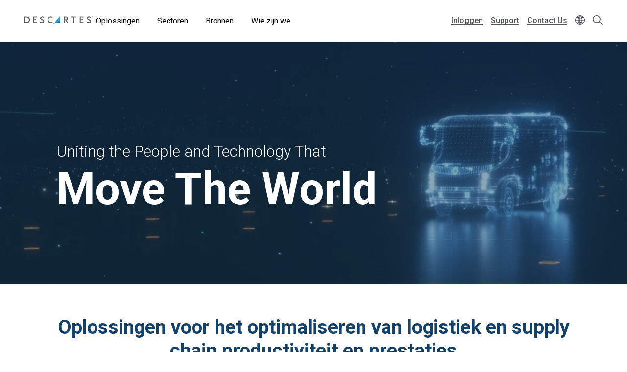

--- FILE ---
content_type: text/html; charset=UTF-8
request_url: https://www.descartes.com/nl/home?language=nl
body_size: 37026
content:
<!DOCTYPE html>
<html lang="nl" dir="ltr" prefix="og: https://ogp.me/ns#">
  <head>
        <meta name='be:drupal-theme' content='1.0.0'>
<!-- be_ixf, sdk, gho-->
<meta name="be:sdk" content="php_sdk_1.5.12" />
<meta name="be:timer" content="41ms" />
<meta name="be:norm_url" content="https%3A%2F%2Fwww.descartes.com%2Fnl%2Fhome" />
<meta name="be:capsule_url" content="https%3A%2F%2Fixfd1-api.bc0a.com%2Fapi%2Fixf%2F1.0.0%2Fget_capsule%2Ff00000000011883%2F338274414" />
<meta name="be:api_dt" content="-05:00y_2026;-05:00m_01;-05:00d_10;-05:00h_02;-05:00mh_15;p_epoch:1768029355456" />
<meta name="be:mod_dt" content="-05:00y_2026;-05:00m_01;-05:00d_10;-05:00h_02;-05:00mh_15;p_epoch:1768029355456" />
<meta name="be:diag" content="svJByJ3IpoXZa1jjrB82771ctXD0W8aBTUAk1a1L5kzm1APxPdmjPTut/G1qbCmDoSX9lBfobMdA2jnZtmG37M7vuCqfkQyhGpc8AO2gZZxPr7U5io39+OWZj4ONhS8FenVCTus8QWIe2TxWYy80AvoKrPoKcumURJ8w9GaG35tHJlOi1710QPg2ZcyoZu2kTrfDIKi8VvR/gwVVMsOTm7bM5lRjPCby8my1Xt4hRdzRywx3VUqm1irOfLhJeYTE3vQmFIDbNoRel6tYYkWuLX2TeNieXQym2IH4v4jhoQk4s+JxqGRCp8Una4bwHtuWYnkfYLfZ4ATLIQ0tWoef2wU0+FBaK7iT4FxyKsfyl1ae2o7HvYUh3g/7+dZEwYoVjoVJbut2dQgcKFgk1ebKbk9ezdVBqNwwA3/WBMbuGvGHXK6RkzRVzn5UucvLDDBTLd6YzWvExE33igaEmAhdoKPseknc9W9x23GPH9qrNf3V/CwXYRuOFlmPQYxJAEYeh6ZqrDQpqai9p+EH730bYSn3anwXDx43OXx4k8ha4z8DkFRYfoMmfdCcWcM+btj35CwHFplJo6io2geqq26rz7+1EyR7yCBNW+sE9Jpsqj792KuFeHwKFid3URETg/6Bu40/kOIrvF5Vgx0eTNJ/HBXVhcTyjRL1ZzZRBkZba/lixpbGZyelyZddzJcbxwQCLNQ2n/+tT64m3m+fkIShIOwdiDOMd8hmxXGkk1bf62WFDqL1Oq7yh0Xnho920OLJqYgSiU4BLn9tFdUyQ/xbAX1b0E601+Lt5w6froRiUCMGwoDmxTE6Swn78q9ZaTvGi2AervGSI6oE3V9B38dYGayyhBvctJ6n+pPqiXtqVVENWyJGzBX0qn9TwE2hv4Ag9sZ7Gr+wt2zaV+7qs00Ew5CBlejiLXfCYn8un6Z/ARpB4EY0UO6cfYuktN/k8XFKaOAPh+CQppTTi3iDAPun5cFFuPWt/NYUjOMHIe2IYustvXTGgv483XeS1Zgq/F1TYnFTMpedOlqw2ftMRbBKXdKOk3be9zaxgNhCkrT6a/0PSnINwRSjbgeXQD+5DgEviot9GZ3kIfJhV2wpEod6KJ245+VVzEMkz0AcEPn3yRfP9twYlVabgLAfIRT22tWn+VOjNzZyLAZhm4gpInY8dHnc3LRpyq6CrNnf6YORmra+nssap1XVr/vx4XbiWTiuV0qxvtHkGTkzxtsAyWhv1/nFOgPGzTm+72CZDH8bDxP0TROg7FXITzq53a1a3iLQhpM/qPLAdWWAnxjLJjEdIiAB4ZvR3CH2uNF/ahYtvvyatgoLVmAO164C1Ohss7Zhi4wOPfNO5NVeUB+SziBVG6FV6UmGKq3RdJeicxPOBq31h1TgP3V849sf+xI56S+J+B6Sg1Aee0OEsRmYGkVxHUCG+N9bIqTNvukCrBMCFESfWVF4VJ9TuRuxDxLpvRHuye6rD02HLBGk8OBtHMpLHv05v8Tx6jUEGD4qYLZ/hchMwDNv1YSOihHLARVJagUi6q+Koug2fRV4ndQvdoxKB8bfYGxaQIMeCnyLgHVRNRtr2XJElVDJeKK0A/JL1hf1D0/JSNt41g6bS/Tl3aEnbb9cYzqvF3id4zg1Y8wTgnwZ7mGNtVvGEIgOV9sDv6QTu+44bxkKe23lDi20FLTWvviLaxYbEWFbf5hJVZOZfSM8XfnrdbrpWK+SzfCYY28WkNmBc9nzmI9+T/[base64]/NUv8igcjfgP1czD5H5hXoyY8xxlZP881l7oJpYqtHCOnMhe5iya0XkpkXErzfHCl6YhARDeDId6FMAhHKN7Ub+dzkESoX/XcwyKNL4dLcDLQXWJ9CaHv7Wc1e/KoUPd/hWJ74QCVZ93xlfio53Nsffc4z6iqYYVXQFyzKZPvko43iPhvK9YBEoPfsheZMyMk5CRSYWNYsn40M3ThNVh08KPCJZHl0wLOdWA4sK1YjETF0CwrYqR/ndGZO7LIVq7gjctleqa0Pf3R6Kbi92A3d3od/PKIrewBCej/6zYfq+gPbVbBN++1A5JS6EtrsH3saSvU=" />
<meta name="be:messages" content="false" />

 <script>
(function() {
    var script = document.createElement('script');
    script.setAttribute("id", "be-schema-script");
    script.setAttribute("data-customerid", "f00000000011883");
    script.setAttribute("data-testmode", "false");
    script.setAttribute("src", "https://schema-cf.bc0a.com/corejs/be-schema-v3.js");
    document.head.appendChild(script);
})();
 </script>


    <meta charset="utf-8" />
<style id="gutenberg-palette">:root {   .has-white-blue-color{ color:#DDF4FE }  .has-white-blue-background-color{ background-color:#DDF4FE }  .has-white-blue-border-color{ border-color:#DDF4FE }  .has-light-blue-color{ color:#BAE8FF }  .has-light-blue-background-color{ background-color:#BAE8FF }  .has-light-blue-border-color{ border-color:#BAE8FF }  .has-blue-color{ color:#009CEB }  .has-blue-background-color{ background-color:#009CEB }  .has-blue-border-color{ border-color:#009CEB }  .has-blue-text-color{ color:#007cba }  .has-blue-text-background-color{ background-color:#007cba }  .has-blue-text-border-color{ border-color:#007cba }  .has-medium-blue-color{ color:#0055AA }  .has-medium-blue-background-color{ background-color:#0055AA }  .has-medium-blue-border-color{ border-color:#0055AA }  .has-dark-blue-color{ color:#134169 }  .has-dark-blue-background-color{ background-color:#134169 }  .has-dark-blue-border-color{ border-color:#134169 }  .has-darkest-blue-color{ color:#012A49 }  .has-darkest-blue-background-color{ background-color:#012A49 }  .has-darkest-blue-border-color{ border-color:#012A49 }  .has-dark-grey-color{ color:#565656 }  .has-dark-grey-background-color{ background-color:#565656 }  .has-dark-grey-border-color{ border-color:#565656 }  .has-medium-grey-color{ color:#cccdce }  .has-medium-grey-background-color{ background-color:#cccdce }  .has-medium-grey-border-color{ border-color:#cccdce }  .has-light-grey-color{ color:#f4f5f6 }  .has-light-grey-background-color{ background-color:#f4f5f6 }  .has-light-grey-border-color{ border-color:#f4f5f6 }  .has-white-color{ color:#fff }  .has-white-background-color{ background-color:#fff }  .has-white-border-color{ border-color:#fff } }</style>
<style id="gutenberg-gradients">:root {   .has-blues-gradient-background{ background:linear-gradient(90deg, #164469 0%, #009CEB 100%) } }</style>
<style id="gutenberg-font-sizes">:root {   .has-text-xs-font-size{ font-size:.8rem }  .has-text-s-font-size{ font-size:1rem }  .has-text-r-font-size{ font-size:1.25rem }  .has-text-m-font-size{ font-size:1.5rem }  .has-text-l-font-size{ font-size:1.75rem }  .has-text-xl-font-size{ font-size:2rem }  .has-text-h4-font-size{ font-size:27 }  .has-text-h3-font-size{ font-size:31 }  .has-text-h2-font-size{ font-size:40 }  .has-text-h1-font-size{ font-size:55 }  .has-text-h2-title-font-size{ font-size:51 }  .has-text-h1-title-font-size{ font-size:90 } }</style>
<style id="gutenberg-spacing-variables">:root {   --wp--preset--spacing--10:8px;  --wp--preset--spacing--20:16px;  --wp--preset--spacing--30:32px;  --wp--preset--spacing--40:64px;  --wp--preset--spacing--50:128px;  --wp--preset--spacing--60:172px; }</style>
<style id="gutenberg-style-engine-block-supports">.wp-container-core-buttons-layout-1{justify-content:center;}.wp-container-core-buttons-layout-2{justify-content:center;}.wp-container-core-buttons-layout-3{gap:var(--wp--preset--spacing--10);flex-direction:column;align-items:flex-start;}.wp-container-core-buttons-layout-4{justify-content:flex-start;}.wp-container-core-buttons-layout-5{justify-content:flex-start;}.wp-container-core-buttons-layout-6{justify-content:center;}.wp-container-core-buttons-layout-7{justify-content:flex-start;}.wp-container-core-buttons-layout-8{justify-content:flex-start;}.wp-container-core-buttons-layout-9{justify-content:flex-start;}.wp-container-core-buttons-layout-10{justify-content:center;}</style>
<meta name="description" content="Descartes. Uniting the people and technology that move the world." />
<meta name="keywords" content="logistieke software, supply chain" />
<link rel="canonical" href="https://www.descartes.com/nl/home?language=nl" />
<link rel="image_src" href="https://www.descartes.com/sites/default/files/media/images/2023-09/dsg-share-logo-2.jpg" />
<meta property="og:image" content="https://www.descartes.com/sites/default/files/media/images/2023-09/dsg-share-logo-2.jpg" />
<meta name="google-site-verification" content="ogAySWf9kJwyAiABDlUWUCP044yh9pLo_ugs2bc-Odw" />
<meta name="Generator" content="Drupal 11 (https://www.drupal.org)" />
<meta name="MobileOptimized" content="width" />
<meta name="HandheldFriendly" content="true" />
<meta name="viewport" content="width=device-width, initial-scale=1.0" />
<script data-cfasync="false" type="text/javascript" id="vwoCode">window._vwo_code || (function () {
      var account_id=1138860,
      version=2.1,
      settings_tolerance=2000,
      hide_element='body',
      hide_element_style='opacity:0 !important;filter:alpha(opacity=0) !important;background:none !important;transition:none !important;',
      /* DO NOT EDIT BELOW THIS LINE */
      f=false,w=window,d=document,v=d.querySelector('#vwoCode'),cK='_vwo_'+account_id+'_settings',cc={};try{var c=JSON.parse(localStorage.getItem('_vwo_'+account_id+'_config'));cc=c&&typeof c==='object'?c:{}}catch(e){}var stT=cc.stT==='session'?w.sessionStorage:w.localStorage;code={nonce:v&&v.nonce,library_tolerance:function(){return typeof library_tolerance!=='undefined'?library_tolerance:undefined},settings_tolerance:function(){return cc.sT||settings_tolerance},hide_element_style:function(){return'{'+(cc.hES||hide_element_style)+'}'},hide_element:function(){if(performance.getEntriesByName('first-contentful-paint')[0]){return''}return typeof cc.hE==='string'?cc.hE:hide_element},getVersion:function(){return version},finish:function(e){if(!f){f=true;var t=d.getElementById('_vis_opt_path_hides');if(t)t.parentNode.removeChild(t);if(e)(new Image).src='https://dev.visualwebsiteoptimizer.com/ee.gif?a='+account_id+e}},finished:function(){return f},addScript:function(e){var t=d.createElement('script');t.type='text/javascript';if(e.src){t.src=e.src}else{t.text=e.text}v&&t.setAttribute('nonce',v.nonce);d.getElementsByTagName('head')[0].appendChild(t)},load:function(e,t){var n=this.getSettings(),i=d.createElement('script'),r=this;t=t||{};if(n){i.textContent=n;d.getElementsByTagName('head')[0].appendChild(i);if(!w.VWO||VWO.caE){stT.removeItem(cK);r.load(e)}}else{var o=new XMLHttpRequest;o.open('GET',e,true);o.withCredentials=!t.dSC;o.responseType=t.responseType||'text';o.onload=function(){if(t.onloadCb){return t.onloadCb(o,e)}if(o.status===200||o.status===304){_vwo_code.addScript({text:o.responseText})}else{_vwo_code.finish('&e=loading_failure:'+e)}};o.onerror=function(){if(t.onerrorCb){return t.onerrorCb(e)}_vwo_code.finish('&e=loading_failure:'+e)};o.send()}},getSettings:function(){try{var e=stT.getItem(cK);if(!e){return}e=JSON.parse(e);if(Date.now()>e.e){stT.removeItem(cK);return}return e.s}catch(e){return}},init:function(){if(d.URL.indexOf('__vwo_disable__')>-1)return;var e=this.settings_tolerance();w._vwo_settings_timer=setTimeout(function(){_vwo_code.finish();stT.removeItem(cK)},e);var t;if(this.hide_element()!=='body'){t=d.createElement('style');var n=this.hide_element(),i=n?n+this.hide_element_style():'',r=d.getElementsByTagName('head')[0];t.setAttribute('id','_vis_opt_path_hides');v&&t.setAttribute('nonce',v.nonce);t.setAttribute('type','text/css');if(t.styleSheet)t.styleSheet.cssText=i;else t.appendChild(d.createTextNode(i));r.appendChild(t)}else{t=d.getElementsByTagName('head')[0];var i=d.createElement('div');i.style.cssText='z-index: 2147483647 !important;position: fixed !important;left: 0 !important;top: 0 !important;width: 100% !important;height: 100% !important;background: white !important;display: block !important;';i.setAttribute('id','_vis_opt_path_hides');i.classList.add('_vis_hide_layer');t.parentNode.insertBefore(i,t.nextSibling)}var o=window._vis_opt_url||d.URL,s='https://dev.visualwebsiteoptimizer.com/j.php?a='+account_id+'&u='+encodeURIComponent(o)+'&vn='+version;if(w.location.search.indexOf('_vwo_xhr')!==-1){this.addScript({src:s})}else{this.load(s+'&x=true')}}};w._vwo_code=code;code.init();})();</script>
<link rel="icon" href="/themes/descartes/favicon.ico" type="image/vnd.microsoft.icon" />
<link rel="alternate" hreflang="nl" href="https://www.descartes.com/nl/home?language=nl" />
<script src="https://www.descartes.com/sites/default/files/descartes_core/global.js?0"></script>
<link rel="stylesheet" media="all" href="https://www.descartes.com/sites/default/files/descartes_core/global.css?0" />

    <title>Descartes - home</title>
    <link rel="stylesheet" media="all" href="/sites/default/files/css/css_DHtfZc0Mhqoq3XTb-wM5uMzL72BdP6ji1G-cU094GNQ.css?delta=0&amp;language=nl&amp;theme=descartes&amp;include=[base64]" />
<link rel="stylesheet" media="all" href="/sites/default/files/css/css_Vl7B9MF6U5QUSoAw5pV5Hl50yJAEdh_QIAHFs33eCx4.css?delta=1&amp;language=nl&amp;theme=descartes&amp;include=[base64]" />

    <script type="application/json" data-drupal-selector="drupal-settings-json">{"path":{"baseUrl":"\/","pathPrefix":"nl\/","currentPath":"node\/10108","currentPathIsAdmin":false,"isFront":false,"currentLanguage":"nl","currentQuery":{"language":"nl"}},"pluralDelimiter":"\u0003","suppressDeprecationErrors":true,"ajaxPageState":{"libraries":"[base64]","theme":"descartes","theme_token":null},"ajaxTrustedUrl":{"\/nl\/search":true},"gtag":{"tagId":"","consentMode":false,"otherIds":[],"events":[],"additionalConfigInfo":[]},"gtm":{"tagId":null,"settings":{"data_layer":"dataLayer","include_classes":false,"allowlist_classes":"google\nnonGooglePixels\nnonGoogleScripts\nnonGoogleIframes","blocklist_classes":"customScripts\ncustomPixels","include_environment":false,"environment_id":"","environment_token":""},"tagIds":["GTM-WBZXJ4T"]},"responsive_menu":{"position":"left","theme":"theme-dark","pagedim":"pagedim","modifyViewport":true,"use_bootstrap":false,"breakpoint":"all and (min-width: 1050px)","drag":false},"vwo":{"id":1138860,"timeout_setting":2000,"usejquery":"false","testnull":null},"search_api_autocomplete":{"search":{"auto_submit":true,"min_length":4}},"countryCode":"","langCode":"nl","miniorange_saml":{"base_url":"https:\/\/www.descartes.com"},"language":{"id":"nl","name":"Dutch"},"user":{"uid":0,"permissionsHash":"63b635db1f3f2b67ae673c85bb40f2ac1c93229dee20601fa5a736edb58c8ae7"}}</script>
<script src="/sites/default/files/js/js_EpQNgzDCLhadsFl0tZUsmrLsr3aJxHO6UOSKEuwbYjc.js?scope=header&amp;delta=0&amp;language=nl&amp;theme=descartes&amp;include=[base64]"></script>
<script src="/modules/contrib/google_tag/js/gtag.js?t98egu"></script>
<script src="/modules/contrib/google_tag/js/gtm.js?t98egu"></script>


      <link rel="preload" href="
https://fonts.googleapis.com/css?family=Roboto:300,300i,400,400i,500,500i,700,700i,900,900i&display=swap"
            as="style" onload="this.onload=null;this.rel='stylesheet'">
      <noscript><link rel="stylesheet" href="
https://fonts.googleapis.com/css?family=Roboto:300,300i,400,400i,500,500i,700,700i,900,900i&display=swap"></noscript>

    <style type="text/css">
      
    </style>

  </head>
  <body class="lang-nl path-node page-node-type-page beixf">
        <a href="#main-content" class="visually-hidden focusable skip-link">
      Skip to main content
    </a>
    <noscript><iframe src="https://www.googletagmanager.com/ns.html?id=GTM-WBZXJ4T"
                  height="0" width="0" style="display:none;visibility:hidden"></iframe></noscript>

      <div class="dialog-off-canvas-main-canvas" data-off-canvas-main-canvas>
    
<div class="layout-container">

  <header role="banner" class="">
      

                

<div class="dsg-nav" id="dsg-nav" role="navigation" aria-label="Primary site navigation">

    <div class="dsg-nav__menu">

        <div class="dsg-nav__branding">
            <a href="https://www.descartes.com/nl/">
                <img class="dsg-nav_logo-dark" src="/themes/descartes/logo-dark.png" alt="Descartes Logo">
            </a>
        </div>

                <nav class="dsg-nav__main">
            <ul class="dsg-nav__main__menu-items" aria-label="Main Navigation">
                                <li class="dsg-nav__nav-item nav-parent">

                    <button aria-controls="menu-main-solutions" aria-expanded="false">
                        Oplossingen
                    </button>

                                        <div class="dsg-nav__main-menu__slideout menu-main__solutions" id="menu-main-solutions" aria-hidden="true">
                    
                                                <div class="dsg-nav__main-menu__submenu-slideout slideout-2-col">

                            <div class="menu-level-2">

                                <h2 aria-hidden="true">Oplossingen</h2>

                                <ul>

                                                                        <li class="nav-item-parent active" data-menu="b2b">
                                        
                                        <div class="submenu-grid">

                                            <a href="https://www.descartes.com/nl/oplossingen/b2b-connectiviteit-edi" id="submenu-b2b" class="solution-link">
                                                B2B Connectiviteit &amp; EDI
                                                <svg class="forward-icon" xmlns="http://www.w3.org/2000/svg" viewBox="0 0 9.42 15.74" alt="" aria-hidden="true">
    <path d="M9,6.82L2.66.46C2.36.16,1.97-.01,1.56,0,1.14,0,.75.16.46.45c-.61.6-.61,1.59,0,2.2l5.22,5.22L.45,13.09c-.6.61-.6,1.59,0,2.2.29.29.68.45,1.1.45h0c.42,0,.81-.16,1.1-.46l6.32-6.31c.59-.59.61-1.53.03-2.16Z"/>
</svg>

                                            </a>


                                            <div class="menu-level-3" >

                                                <div class="solutions-menu__title">
                                                    <img src="/themes/descartes/images/menu/solutions-b2b.svg"
                                                    class="solutions-icon"
                                                    alt="">
                                                
                                                    <h2 aria-hidden="true">B2B Connectiviteit & EDI</h2>
                                                
                                                </div>

                                                <div class="solutions-menu__description">
                                                                                                        <p>Optimaliseer de elektronische gegevensuitwisseling (EDI) en e-facturering met een betrouwbare globale leverancier die uw processen centraliseert en ervoor zorgt dat u in alle markten wereldwijd aan de lokale regelgeving voldoet.</p>
                                                                                                                                                            <a class="menu-btn-outline" href="https://www.descartes.com/nl/oplossingen/b2b-connectiviteit-edi"> Ontdek de oplossing </a>
                                                                                                    </div>

                                                
                                                <div class="solutions-menu__split" aria-label=" Submenu">
                                                    <ul class="solutions-menu__split__tabs" role="tablist">

                                                                                                                                                                                                                </ul>
                                                </div>
                                              
                                                
                                                <div class="solutions-menu__split-children__wrapper">

                                                                                                                                                                                                                    
                                                        <ul
                                                        class="solutions-menu__split__children active" 
                                                        id="split-b2b-1" 
                                                        role="tabpanel"
                                                        aria-labelledby="tab-b2b-1">

                                                                                                                        <li>
                                                                <a href="      https://www.descartes.com/nl/oplossingen/b2b-connectiviteit-edi/geintegreerde-edi
  ">
                                                                <h4>Geïntegreerde EDI</h4>
                                                                <p>Ontdek de kracht van EDI integreren met uw ERP-systemen</p>
                                                                </a>
                                                            </li>
                                                                                                                        <li>
                                                                <a href="      https://www.descartes.com/nl/oplossingen/b2b-connectiviteit-edi/web-edi
  ">
                                                                <h4>Web EDI</h4>
                                                                <p>Descartes Go-webEDI™ oplossing stroomlijnt uw orderprocessen</p>
                                                                </a>
                                                            </li>
                                                                                                                        <li>
                                                                <a href="      https://www.descartes.com/nl/oplossingen/b2b-connectiviteit-edi/peppol
  ">
                                                                <h4>Peppol</h4>
                                                                <p>Vereenvoudig e-invoicing met Peppol</p>
                                                                </a>
                                                            </li>
                                                                                                                        <li>
                                                                <a href="      https://www.descartes.com/nl/oplossingen/b2b-connectiviteit-edi/descartes-global-logistics-networktm
  ">
                                                                <h4>Descartes Global Logistics Network™</h4>
                                                                <p>Het Descartes Global Logistics Network™ maakt globale connectiviteit mogelijk</p>
                                                                </a>
                                                            </li>
                                                                                                                        
                                                            
                                                        </ul>
                                                        
                                                                                                                                                            
                                                </div>

                                            </div>

                                        </div>
                                        
                                    </li>
                                                                        <li class="nav-item-parent" data-menu="crc">
                                        
                                        <div class="submenu-grid">

                                            <a href="https://www.descartes.com/nl/oplossingen/douaneoplossingen" id="submenu-crc" class="solution-link">
                                                Douaneoplossingen
                                                <svg class="forward-icon" xmlns="http://www.w3.org/2000/svg" viewBox="0 0 9.42 15.74" alt="" aria-hidden="true">
    <path d="M9,6.82L2.66.46C2.36.16,1.97-.01,1.56,0,1.14,0,.75.16.46.45c-.61.6-.61,1.59,0,2.2l5.22,5.22L.45,13.09c-.6.61-.6,1.59,0,2.2.29.29.68.45,1.1.45h0c.42,0,.81-.16,1.1-.46l6.32-6.31c.59-.59.61-1.53.03-2.16Z"/>
</svg>

                                            </a>


                                            <div class="menu-level-3" hidden>

                                                <div class="solutions-menu__title">
                                                    <img src="/themes/descartes/images/menu/solutions-customs.svg"
                                                    class="solutions-icon"
                                                    alt="">
                                                
                                                    <h2 aria-hidden="true">Douaneoplossingen</h2>
                                                
                                                </div>

                                                <div class="solutions-menu__description">
                                                                                                        <p>Automatiseer het aangifteproces met de Descartes Customs cloud gebaseerde oplossingen en blijf bij met de steeds veranderende douaneregelgeving.</p>
                                                                                                                                                            <a class="menu-btn-outline" href="https://www.descartes.com/nl/oplossingen/douaneoplossingen"> Ontdek de oplossing </a>
                                                                                                    </div>

                                                
                                                <div class="solutions-menu__split" aria-label=" Submenu">
                                                    <ul class="solutions-menu__split__tabs" role="tablist">

                                                                                                                                                                                                                </ul>
                                                </div>
                                              
                                                
                                                <div class="solutions-menu__split-children__wrapper">

                                                                                                                                                                                                                    
                                                        <ul
                                                        class="solutions-menu__split__children active" 
                                                        id="split-crc-1" 
                                                        role="tabpanel"
                                                        aria-labelledby="tab-crc-1">

                                                                                                                        <li>
                                                                <a href="      https://www.descartes.com/nl/oplossingen/douaneoplossingen/douaneaangiften
  ">
                                                                <h4>Douaneaangiften</h4>
                                                                <p>Voldoe aan fiscale douanevereisten en speel snel in op veranderende regelgeving.</p>
                                                                </a>
                                                            </li>
                                                                                                                        <li>
                                                                <a href="      https://www.descartes.com/nl/oplossingen/douaneoplossingen/belgie-idms-aes
  ">
                                                                <h4>België- IDMS &amp; AES</h4>
                                                                <p>Vereenvoudig je Belgische douaneaangiften via IDMS &amp; AES en anticipeer vlot op wijzigende regelgeving.</p>
                                                                </a>
                                                            </li>
                                                                                                                        <li>
                                                                <a href="      https://www.descartes.com/nl/oplossingen/regelgeving-en-douane/dms
  ">
                                                                <h4>Nederland - DMS</h4>
                                                                <p>Beheer je douaneformaliteiten in Nederland efficiënt via DMS en blijf soepel inspelen op nieuwe regelgeving.</p>
                                                                </a>
                                                            </li>
                                                                                                                        <li>
                                                                <a href="      https://www.descartes.com/nl/oplossingen/douaneoplossingen/ncts
  ">
                                                                <h4>NCTS</h4>
                                                                <p>Beheer elektronische transitaangiften via NCTS en blijf moeiteloos voldoen aan Europese transitvereisten.</p>
                                                                </a>
                                                            </li>
                                                                                                                        <li>
                                                                <a href="      https://www.descartes.com/nl/oplossingen/douaneoplossingen/douane-entrepot
  ">
                                                                <h4>Douane-entrepot</h4>
                                                                <p>Digitaliseer het beheer van je douane-entrepot en voldoe aan de eisen voor voorraadcontrole en audittrail.Pillar: E-Commerce WMS</p>
                                                                </a>
                                                            </li>
                                                                                                                        <li>
                                                                <a href="      https://www.descartes.com/nl/oplossingen/douaneoplossingen/security-filings
  ">
                                                                <h4>Security Filings</h4>
                                                                <p>Dien geavanceerde manifestgegevens elektronisch in bij douaneautoriteiten wereldwijd.</p>
                                                                </a>
                                                            </li>
                                                                                                                        
                                                            
                                                        </ul>
                                                        
                                                                                                                                                            
                                                </div>

                                            </div>

                                        </div>
                                        
                                    </li>
                                                                        <li class="nav-item-parent" data-menu="tm">
                                        
                                        <div class="submenu-grid">

                                            <a href="https://www.descartes.com/nl/oplossingen/transport-management" id="submenu-tm" class="solution-link">
                                                Transportation Management
                                                <svg class="forward-icon" xmlns="http://www.w3.org/2000/svg" viewBox="0 0 9.42 15.74" alt="" aria-hidden="true">
    <path d="M9,6.82L2.66.46C2.36.16,1.97-.01,1.56,0,1.14,0,.75.16.46.45c-.61.6-.61,1.59,0,2.2l5.22,5.22L.45,13.09c-.6.61-.6,1.59,0,2.2.29.29.68.45,1.1.45h0c.42,0,.81-.16,1.1-.46l6.32-6.31c.59-.59.61-1.53.03-2.16Z"/>
</svg>

                                            </a>


                                            <div class="menu-level-3" hidden>

                                                <div class="solutions-menu__title">
                                                    <img src="/themes/descartes/images/menu/solutions-tm.svg"
                                                    class="solutions-icon"
                                                    alt="">
                                                
                                                    <h2 aria-hidden="true">Transportation Management</h2>
                                                
                                                </div>

                                                <div class="solutions-menu__description">
                                                                                                        <p>Wereldwijde transporttechnologie om uw supply chain te versterken. Het cloud-native platform dat shippers vertrouwen om transportprocessen te synchroniseren en de goederenstroom te optimaliseren met multimodale TMS, realtime visibility, dockplanning en oplossingen voor vervoerderconnectiviteit.</p>
                                                                                                                                                            <a class="menu-btn-outline" href="https://www.descartes.com/nl/oplossingen/transport-management"> Ontdek de oplossing </a>
                                                                                                    </div>

                                                
                                                <div class="solutions-menu__split" aria-label=" Submenu">
                                                    <ul class="solutions-menu__split__tabs" role="tablist">

                                                                                                                                                                                                                </ul>
                                                </div>
                                              
                                                
                                                <div class="solutions-menu__split-children__wrapper">

                                                                                                                                                                                                                    
                                                        <ul
                                                        class="solutions-menu__split__children active" 
                                                        id="split-tm-1" 
                                                        role="tabpanel"
                                                        aria-labelledby="tab-tm-1">

                                                                                                                        <li>
                                                                <a href="      https://www.descartes.com/nl/oplossingen/transport-management/carrier-connectivity
  ">
                                                                <h4>Carrier Connectivity</h4>
                                                                <p>De samenwerking met transportpartners vereenvoudigen en standaardiseren.</p>
                                                                </a>
                                                            </li>
                                                                                                                        <li>
                                                                <a href="      https://www.descartes.com/nl/oplossingen/transport-management/real-time-visibility
  ">
                                                                <h4>Real-time Visibility</h4>
                                                                <p>Verbeter de prestaties met realtime informatie over de zendingsstatus.</p>
                                                                </a>
                                                            </li>
                                                                                                                        <li>
                                                                <a href="      https://www.descartes.com/nl/oplossingen/transport-management/transport-management-tms
  ">
                                                                <h4>Transport Management (TMS)</h4>
                                                                <p>Houd uw supply chain in beweging met krachtige TMS-oplossingen.</p>
                                                                </a>
                                                            </li>
                                                                                                                        <li>
                                                                <a href="      https://www.descartes.com/nl/oplossingen/transport-management/dockplanning-en-depotbeheer
  ">
                                                                <h4>Dockplanning en depotbeheer</h4>
                                                                <p>De planning van laadafspraken automatiseren en transparanter maken.</p>
                                                                </a>
                                                            </li>
                                                                                                                        <li>
                                                                <a href="      https://www.descartes.com/nl/oplossingen/transport-management/pakketzendingen
  ">
                                                                <h4>Pakketzendingen</h4>
                                                                <p>Automatiseer het beheer van pakketzendingen om kosten te verlagen en service te verbeteren.</p>
                                                                </a>
                                                            </li>
                                                                                                                        
                                                            
                                                        </ul>
                                                        
                                                                                                                                                            
                                                </div>

                                            </div>

                                        </div>
                                        
                                    </li>
                                                                        <li class="nav-item-parent" data-menu="rmt">
                                        
                                        <div class="submenu-grid">

                                            <a href="https://www.descartes.com/nl/oplossingen/rittenplanning" id="submenu-rmt" class="solution-link">
                                                Rittenplanning
                                                <svg class="forward-icon" xmlns="http://www.w3.org/2000/svg" viewBox="0 0 9.42 15.74" alt="" aria-hidden="true">
    <path d="M9,6.82L2.66.46C2.36.16,1.97-.01,1.56,0,1.14,0,.75.16.46.45c-.61.6-.61,1.59,0,2.2l5.22,5.22L.45,13.09c-.6.61-.6,1.59,0,2.2.29.29.68.45,1.1.45h0c.42,0,.81-.16,1.1-.46l6.32-6.31c.59-.59.61-1.53.03-2.16Z"/>
</svg>

                                            </a>


                                            <div class="menu-level-3" hidden>

                                                <div class="solutions-menu__title">
                                                    <img src="/themes/descartes/images/menu/solutions-rmt.svg"
                                                    class="solutions-icon"
                                                    alt="">
                                                
                                                    <h2 aria-hidden="true">Rittenplanning</h2>
                                                
                                                </div>

                                                <div class="solutions-menu__description">
                                                                                                        <p>Pak leveringsproblemen aan, verhoog klanttevredenheid en behoud realtime controle met een geïntegreerd last-mile platform voor moderne logistieke processen.</p>
                                                                                                                                                            <a class="menu-btn-outline" href="https://www.descartes.com/nl/oplossingen/rittenplanning"> Ontdek de oplossing </a>
                                                                                                    </div>

                                                
                                                <div class="solutions-menu__split" aria-label=" Submenu">
                                                    <ul class="solutions-menu__split__tabs" role="tablist">

                                                                                                                                                                                                                </ul>
                                                </div>
                                              
                                                
                                                <div class="solutions-menu__split-children__wrapper">

                                                                                                                                                                                                                    
                                                        <ul
                                                        class="solutions-menu__split__children active" 
                                                        id="split-rmt-1" 
                                                        role="tabpanel"
                                                        aria-labelledby="tab-rmt-1">

                                                                                                                        <li>
                                                                <a href="      https://www.descartes.com/nl/oplossingen/rittenplanning/optimalisatie-rittenplanning
  ">
                                                                <h4>Optimalisatie rittenplanning</h4>
                                                                <p>Optimaliseer rittenplanning en resourcebeheer voor schaalbare en performante operaties.</p>
                                                                </a>
                                                            </li>
                                                                                                                        <li>
                                                                <a href="      https://www.descartes.com/nl/oplossingen/rittenplanning/planning-leveringsafspraken
  ">
                                                                <h4>Planning Leveringsafspraken</h4>
                                                                <p>Verhoog klanttevredenheid met flexibele bezorgafspraken in real-time.</p>
                                                                </a>
                                                            </li>
                                                                                                                        <li>
                                                                <a href="      https://www.descartes.com/nl/oplossingen/rittenplanning/mobiele-applicaties
  ">
                                                                <h4>Mobiele applicaties</h4>
                                                                <p>Mobiele toepassingen voor Proof-of-Delivery, tracking en updates bij same-day levering.</p>
                                                                </a>
                                                            </li>
                                                                                                                        
                                                            
                                                        </ul>
                                                        
                                                                                                                                                            
                                                </div>

                                            </div>

                                        </div>
                                        
                                    </li>
                                                                        <li class="nav-item-parent" data-menu="bfes">
                                        
                                        <div class="submenu-grid">

                                            <a href="https://www.descartes.com/nl/oplossningen/oplossingen-voor-expediteurs-en-douaneagenten" id="submenu-bfes" class="solution-link">
                                                Oplossingen voor Expediteurs en Douaneagenten
                                                <svg class="forward-icon" xmlns="http://www.w3.org/2000/svg" viewBox="0 0 9.42 15.74" alt="" aria-hidden="true">
    <path d="M9,6.82L2.66.46C2.36.16,1.97-.01,1.56,0,1.14,0,.75.16.46.45c-.61.6-.61,1.59,0,2.2l5.22,5.22L.45,13.09c-.6.61-.6,1.59,0,2.2.29.29.68.45,1.1.45h0c.42,0,.81-.16,1.1-.46l6.32-6.31c.59-.59.61-1.53.03-2.16Z"/>
</svg>

                                            </a>


                                            <div class="menu-level-3" hidden>

                                                <div class="solutions-menu__title">
                                                    <img src="/themes/descartes/images/menu/solutions-lsp.svg"
                                                    class="solutions-icon"
                                                    alt="">
                                                
                                                    <h2 aria-hidden="true">Oplossingen voor Expediteurs en Douaneagenten</h2>
                                                
                                                </div>

                                                <div class="solutions-menu__description">
                                                                                                        <p>Volledige operationele controle dankzij toptechnologie voor expediteurs.</p>
                                                                                                                                                            <a class="menu-btn-outline" href="https://www.descartes.com/nl/oplossningen/oplossingen-voor-expediteurs-en-douaneagenten"> Ontdek de oplossing </a>
                                                                                                    </div>

                                                
                                                <div class="solutions-menu__split" aria-label=" Submenu">
                                                    <ul class="solutions-menu__split__tabs" role="tablist">

                                                                                                                                                                                                                </ul>
                                                </div>
                                              
                                                
                                                <div class="solutions-menu__split-children__wrapper">

                                                                                                                                                                                                                    
                                                        <ul
                                                        class="solutions-menu__split__children active" 
                                                        id="split-bfes-1" 
                                                        role="tabpanel"
                                                        aria-labelledby="tab-bfes-1">

                                                                                                                        <li>
                                                                <a href="      https://www.descartes.com/nl/oplossningen/expediteurs-en-douaneagenten/tms-voor-expediteurs
  ">
                                                                <h4>TMS voor Expediteurs</h4>
                                                                <p>Een SaaS-gebaseerd transportmanagementsysteem voor expediteurs om hun operaties te beheren.</p>
                                                                </a>
                                                            </li>
                                                                                                                        <li>
                                                                <a href="      https://www.descartes.com/nl/oplossningen/expediteurs-en-douaneagenten/customer-relationship-management-crm
  ">
                                                                <h4>Customer Relationship Management (CRM)</h4>
                                                                <p>Verhoog productiviteit met een CRM dat specifiek is ontwikkeld voor douaneagenten en expediteurs.</p>
                                                                </a>
                                                            </li>
                                                                                                                        <li>
                                                                <a href="      https://www.descartes.com/nl/oplossningen/expediteurs-en-douaneagenten/tracking-van-multimodale-zendingen
  ">
                                                                <h4>Tracking van Multimodale Zendingen</h4>
                                                                <p>Consolidatie van gegevens van vervoerders en douaneautoriteiten voor diepere operationele en klantgerichte inzichten.</p>
                                                                </a>
                                                            </li>
                                                                                                                        <li>
                                                                <a href="      https://www.descartes.com/nl/oplossningen/expediteurs-en-douaneagenten/shipment-management
  ">
                                                                <h4>Shipment Management</h4>
                                                                <p>Digitaliseer en stroomlijn logistieke operaties over alle transportmodaliteiten heen.</p>
                                                                </a>
                                                            </li>
                                                                                                                        <li>
                                                                <a href="      https://www.descartes.com/nl/oplossningen/expediteurs-en-douaneagenten/douane-compliance
  ">
                                                                <h4>Douane Compliance</h4>
                                                                <p>Voldoe aan regelgeving en houd zendingen efficiënt in beweging over grenzen heen.</p>
                                                                </a>
                                                            </li>
                                                                                                                        <li>
                                                                <a href="      https://www.descartes.com/nl/oplossingen/expediteurs-en-douaneagenten/warehouse-en-PO-Management
  ">
                                                                <h4>Warehouse &amp; PO Management</h4>
                                                                <p>Beheer bestellingen of purchase orders van klanten beter en verbeter de performantie van je warehouse.</p>
                                                                </a>
                                                            </li>
                                                                                                                        <li>
                                                                <a href="      https://www.descartes.com/nl/oplossingen/expediteurs-en-douaneagenten/boekhouding-en-facturatie
  ">
                                                                <h4>Boekhouding en Facturatie</h4>
                                                                <p>Verhoog efficiëntie en winstgevendheid met geïntegreerde boekhouding en facturatie voor logistiek.</p>
                                                                </a>
                                                            </li>
                                                                                                                        <li>
                                                                <a href="      https://www.descartes.com/nl/oplossingen/expediteurs-en-douaneagenten/Global-Price-Management
  ">
                                                                <h4>Global Price Management (GPM)</h4>
                                                                <p>Automatiseer carrier rate management en bied klanten on-demand boekingen zonder extra kosten.</p>
                                                                </a>
                                                            </li>
                                                                                                                        
                                                            
                                                        </ul>
                                                        
                                                                                                                                                            
                                                </div>

                                            </div>

                                        </div>
                                        
                                    </li>
                                                                        <li class="nav-item-parent" data-menu="gti">
                                        
                                        <div class="submenu-grid">

                                            <a href="https://www.descartes.com/nl/oplossingen/global-trade" id="submenu-gti" class="solution-link">
                                                Global Trade Intelligence
                                                <svg class="forward-icon" xmlns="http://www.w3.org/2000/svg" viewBox="0 0 9.42 15.74" alt="" aria-hidden="true">
    <path d="M9,6.82L2.66.46C2.36.16,1.97-.01,1.56,0,1.14,0,.75.16.46.45c-.61.6-.61,1.59,0,2.2l5.22,5.22L.45,13.09c-.6.61-.6,1.59,0,2.2.29.29.68.45,1.1.45h0c.42,0,.81-.16,1.1-.46l6.32-6.31c.59-.59.61-1.53.03-2.16Z"/>
</svg>

                                            </a>


                                            <div class="menu-level-3" hidden>

                                                <div class="solutions-menu__title">
                                                    <img src="/themes/descartes/images/menu/solutions-gti.svg"
                                                    class="solutions-icon"
                                                    alt="">
                                                
                                                    <h2 aria-hidden="true">Global Trade Intelligence</h2>
                                                
                                                </div>

                                                <div class="solutions-menu__description">
                                                                                                        <p>Maak gebruik van geavanceerde oplossingen voor efficiënter onderzoek naar wereldwijde handelsgegevens, correcte importclassificatie, nauwkeurige kostprijsberekening en naleving van exportregels — om kosten te verlagen en groei te stimuleren.</p>
                                                                                                                                                            <a class="menu-btn-outline" href="https://www.descartes.com/nl/oplossingen/global-trade"> Ontdek de oplossing </a>
                                                                                                    </div>

                                                
                                                <div class="solutions-menu__split" aria-label=" Submenu">
                                                    <ul class="solutions-menu__split__tabs" role="tablist">

                                                                                                                                                                                                                </ul>
                                                </div>
                                              
                                                
                                                <div class="solutions-menu__split-children__wrapper">

                                                                                                                                                                                                                    
                                                        <ul
                                                        class="solutions-menu__split__children active" 
                                                        id="split-gti-1" 
                                                        role="tabpanel"
                                                        aria-labelledby="tab-gti-1">

                                                                                                                        <li>
                                                                <a href="      https://www.descartes.com/nl/oplossingen/global-trade/denied-party-screening
  ">
                                                                <h4>Denied party screening</h4>
                                                                <p>Automatiseer screeningsprocessen en integreer ze met je bedrijfssystemen.</p>
                                                                </a>
                                                            </li>
                                                                                                                        <li>
                                                                <a href="      https://www.descartes.com/nl/oplossingen/global-trade/douanerechten-en-tarieven
  ">
                                                                <h4>Douanerechten en tarieven</h4>
                                                                <p>Classificeer nauwkeurig op basis van HS- en tariefcodes en bereken de kosten</p>
                                                                </a>
                                                            </li>
                                                                                                                        
                                                            
                                                        </ul>
                                                        
                                                                                                                                                            
                                                </div>

                                            </div>

                                        </div>
                                        
                                    </li>
                                                                        <li class="nav-item-parent" data-menu="ecom">
                                        
                                        <div class="submenu-grid">

                                            <a href="https://www.descartes.com/nl/oplossingen/e-commerce" id="submenu-ecom" class="solution-link">
                                                E-Commerce Shipping &amp; Fulfillment
                                                <svg class="forward-icon" xmlns="http://www.w3.org/2000/svg" viewBox="0 0 9.42 15.74" alt="" aria-hidden="true">
    <path d="M9,6.82L2.66.46C2.36.16,1.97-.01,1.56,0,1.14,0,.75.16.46.45c-.61.6-.61,1.59,0,2.2l5.22,5.22L.45,13.09c-.6.61-.6,1.59,0,2.2.29.29.68.45,1.1.45h0c.42,0,.81-.16,1.1-.46l6.32-6.31c.59-.59.61-1.53.03-2.16Z"/>
</svg>

                                            </a>


                                            <div class="menu-level-3" hidden>

                                                <div class="solutions-menu__title">
                                                    <img src="/themes/descartes/images/menu/solutions-ecomm.svg"
                                                    class="solutions-icon"
                                                    alt="">
                                                
                                                    <h2 aria-hidden="true">E-Commerce Shipping & Fulfillment</h2>
                                                
                                                </div>

                                                <div class="solutions-menu__description">
                                                                                                        <p>Ondersteun elke fase van je e-commercegroei – van listings en voorraadbeheer tot magazijnautomatisatie en wereldwijde verzendingen. Onze oplossingen helpen merken en 3PL’s schalen, processen vereenvoudigen en klanten beter bedienen.</p>
                                                                                                                                                            <a class="menu-btn-outline" href="https://www.descartes.com/nl/oplossingen/e-commerce"> Ontdek de oplossing </a>
                                                                                                    </div>

                                                
                                                <div class="solutions-menu__split" aria-label=" Submenu">
                                                    <ul class="solutions-menu__split__tabs" role="tablist">

                                                                                                                                                                                                                </ul>
                                                </div>
                                              
                                                
                                                <div class="solutions-menu__split-children__wrapper">

                                                                                                                                                                                                                    
                                                        <ul
                                                        class="solutions-menu__split__children active" 
                                                        id="split-ecom-1" 
                                                        role="tabpanel"
                                                        aria-labelledby="tab-ecom-1">

                                                                                                                        <li>
                                                                <a href="      https://www.descartes.com//nl/oplossingen/e-commerce/e-commere-wms
  ">
                                                                <h4>E-commere WMS</h4>
                                                                <p>Gebruik barcodes, bin-level tracking en mobiele workflows bij ontvangst, picking en packing om arbeid te optimaliseren en fouten te minimaliseren.</p>
                                                                </a>
                                                            </li>
                                                                                                                        
                                                            
                                                        </ul>
                                                        
                                                                                                                                                            
                                                </div>

                                            </div>

                                        </div>
                                        
                                    </li>
                                                                    </ul>

                                <div class="slideout-left__view-all">
                                    <a class="menu-arrow-btn" href="https://www.descartes.com/nl/oplossingen">
                                        Bekijk alle oplossingen
                                        <svg class="arrow-icon" xmlns="http://www.w3.org/2000/svg" viewBox="0 0 13.22 9.65" alt="" aria-hidden="true">
    <path d="m13.22,4.82l-4.82,4.82-1.12-1.12,2.9-2.9H0v-1.6h10.17l-2.9-2.9,1.12-1.12,4.82,4.82Z"></path>
</svg>

                                    </a>
                                </div>

                            </div>

                        </div>
                        
                        
                        
                        
                    </div> 
                    
                </li>
                                <li class="dsg-nav__nav-item nav-parent">

                    <button aria-controls="menu-main-industries" aria-expanded="false">
                        Sectoren
                    </button>

                                        <div class="dsg-nav__main-menu__slideout menu-main__industries" id="menu-main-industries" aria-hidden="true">
                    
                        
                                                <div class="dsg-nav__main-menu__submenu-slideout slideout-1-col">

                            <div class="menu-level-2">

                                <h2 aria-hidden="true">Sectoren</h2>

                                <ul>

                                                                        <li class="submenu_nav-item">
                                        <span>
                                            <img src="/themes/descartes/images/menu/icon-retail.svg" class="menu-icon" alt="">
                                            <a href="https://www.descartes.com/nl/sectoren/e-commerce">
                                                E-commerce
                                            </a>
                                        </span>
                                    </li>
                                                                        <li class="submenu_nav-item">
                                        <span>
                                            <img src="/themes/descartes/images/menu/icon-manufacturing.svg" class="menu-icon" alt="">
                                            <a href="https://www.descartes.com/nl/sectoren/productie-en-distributie">
                                                Productie &amp; Distributie
                                            </a>
                                        </span>
                                    </li>
                                                                        <li class="submenu_nav-item">
                                        <span>
                                            <img src="/themes/descartes/images/menu/icon-retail.svg" class="menu-icon" alt="">
                                            <a href="https://www.descartes.com/nl/sectoren/retail">
                                                Retail
                                            </a>
                                        </span>
                                    </li>
                                                                        <li class="submenu_nav-item">
                                        <span>
                                            <img src="/themes/descartes/images/menu/icon-transport.svg" class="menu-icon" alt="">
                                            <a href="https://www.descartes.com/nl/sectoren/transport-en-logistiek">
                                                Transport en logistiek
                                            </a>
                                        </span>
                                    </li>
                                                                    </ul>

                                <div class="slideout-left__view-all">
                                    <a class="menu-arrow-btn" href="https://www.descartes.com/nl/sectoren">
                                        Bekijk alle industrieën
                                        <svg class="arrow-icon" xmlns="http://www.w3.org/2000/svg" viewBox="0 0 13.22 9.65" alt="" aria-hidden="true">
    <path d="m13.22,4.82l-4.82,4.82-1.12-1.12,2.9-2.9H0v-1.6h10.17l-2.9-2.9,1.12-1.12,4.82,4.82Z"></path>
</svg>

                                    </a>
                                </div>
                                
                            </div>
                        </div>
                        
                        
                        
                    </div> 
                    
                </li>
                                <li class="dsg-nav__nav-item nav-parent">

                    <button aria-controls="menu-main-resources" aria-expanded="false">
                        Bronnen
                    </button>

                      

                                                            <div class="dsg-nav__main-menu__slideout menu-main__resources resources-small" id="menu-main-resources" aria-hidden="true">
                    
                    
                        
                        
                          
                        <div class="dsg-nav__main-menu__submenu-slideout slideout-2-col">

                            <div class="menu-level-2">

                                <h2 aria-hidden="true">Bronnen</h2>

                                <ul>
                                                                        <li class="submenu_nav-item">
                                        <span>
                                            <img src="/themes/descartes/images/menu/icon-blog.svg" class="menu-icon" alt="">
                                            <a href="      https://www.descartes.com/nl/blog
  ">
                                                Blog
                                            </a>
                                        </span>
                                    </li>
                                                                        <li class="submenu_nav-item">
                                        <span>
                                            <img src="/themes/descartes/images/menu/icon-download.svg" class="menu-icon" alt="">
                                            <a href="      https://www.descartes.com/nl/bronnen/downloads
  ">
                                                Downloads
                                            </a>
                                        </span>
                                    </li>
                                                                        <li class="submenu_nav-item">
                                        <span>
                                            <img src="/themes/descartes/images/menu/icon-partners.svg" class="menu-icon" alt="">
                                            <a href="      https://www.descartes.com/nl/succesverhalen
  ">
                                                Succesverhalen
                                            </a>
                                        </span>
                                    </li>
                                                                    </ul>

                                                                <div class="slideout-left__view-all">
                                    <a class="menu-arrow-btn" href="https://www.descartes.com/nl/bronnen">
                                        Bekijk alle bronnen
                                        <svg class="arrow-icon" xmlns="http://www.w3.org/2000/svg" viewBox="0 0 13.22 9.65" alt="" aria-hidden="true">
    <path d="m13.22,4.82l-4.82,4.82-1.12-1.12,2.9-2.9H0v-1.6h10.17l-2.9-2.9,1.12-1.12,4.82,4.82Z"></path>
</svg>

                                    </a>
                                </div>
                                                            </div>

                            
                        </div>
                        
                        
                    </div> 
                    
                </li>
                                <li class="dsg-nav__nav-item nav-parent">

                    <button aria-controls="menu-main-company" aria-expanded="false">
                        Wie zijn we
                    </button>

                                        <div class="dsg-nav__main-menu__slideout menu-main__company" id="menu-main-company" aria-hidden="true">
                    
                        
                        
                        
                                                <div class="dsg-nav__main-menu__submenu-slideout slideout-2-col">

                            <div class="menu-level-2">

                            <h2 aria-hidden="true">Wie zijn we</h2>

                            <ul>
                                
                                
                               <li class="nav-item-parent active" data-menu="about-descartes">
                                        
                                    <div class="submenu-grid">

                                        <button aria-expanded="true">
                                            <span>
                                            <img src="/themes/descartes/images/menu/icon-about-descartes.svg" class="menu-icon" alt="">
                                            Over ons
                                            </span>

                                            <svg class="forward-icon" xmlns="http://www.w3.org/2000/svg" viewBox="0 0 9.42 15.74" alt="" aria-hidden="true">
    <path d="M9,6.82L2.66.46C2.36.16,1.97-.01,1.56,0,1.14,0,.75.16.46.45c-.61.6-.61,1.59,0,2.2l5.22,5.22L.45,13.09c-.6.61-.6,1.59,0,2.2.29.29.68.45,1.1.45h0c.42,0,.81-.16,1.1-.46l6.32-6.31c.59-.59.61-1.53.03-2.16Z"/>
</svg>

                                        
                                        </button>

                                       
                                        <div class="menu-level-3" >
                                            <h3>Over ons</h3>
                                            <ul>
                                                                                                <li>
                                                    <a href="      https://www.descartes.com/nl/wie-zijn-we/over-ons
  ">Over ons</a>
                                                </li>
                                                                                                <li>
                                                    <a href="      https://careers.descartes.com
  ">Werken bij Descartes</a>
                                                </li>
                                                                                            </ul>
                                        </div>
                                       

                                    </div>
                        
                                </li>
                                
                                
                                
                               <li class="nav-item-parent" data-menu="sales">
                                        
                                    <div class="submenu-grid">

                                        <button aria-expanded="false">
                                            <span>
                                            <img src="/themes/descartes/images/menu/icon-sales.svg" class="menu-icon" alt="">
                                            Contact
                                            </span>

                                            <svg class="forward-icon" xmlns="http://www.w3.org/2000/svg" viewBox="0 0 9.42 15.74" alt="" aria-hidden="true">
    <path d="M9,6.82L2.66.46C2.36.16,1.97-.01,1.56,0,1.14,0,.75.16.46.45c-.61.6-.61,1.59,0,2.2l5.22,5.22L.45,13.09c-.6.61-.6,1.59,0,2.2.29.29.68.45,1.1.45h0c.42,0,.81-.16,1.1-.46l6.32-6.31c.59-.59.61-1.53.03-2.16Z"/>
</svg>

                                        
                                        </button>

                                       
                                        <div class="menu-level-3" hidden>
                                            <h3>Contact</h3>
                                            <ul>
                                                                                                <li>
                                                    <a href="      https://www.descartes.com/nl/wie-zijn-we/contact
  ">Contact Us</a>
                                                </li>
                                                                                                <li>
                                                    <a href="      https://www.descartes.com/nl/wie-zijn-we/contact/support
  ">Support</a>
                                                </li>
                                                                                                <li>
                                                    <a href="      https://www.descartes.com/nl/wie-zijn-we/contact/support/service-desk
  ">Service Desk</a>
                                                </li>
                                                                                                <li>
                                                    <a href="      https://www.descartes.com/nl/wie-zijn-we/support/professionele-services
  ">Professionele Services</a>
                                                </li>
                                                                                            </ul>
                                        </div>
                                       

                                    </div>
                        
                                </li>
                                
                                
                                
                               <li class="nav-item-parent" data-menu="news-events">
                                        
                                    <div class="submenu-grid">

                                        <button aria-expanded="false">
                                            <span>
                                            <img src="/themes/descartes/images/menu/icon-events.svg" class="menu-icon" alt="">
                                            Nieuws en evenementen
                                            </span>

                                            <svg class="forward-icon" xmlns="http://www.w3.org/2000/svg" viewBox="0 0 9.42 15.74" alt="" aria-hidden="true">
    <path d="M9,6.82L2.66.46C2.36.16,1.97-.01,1.56,0,1.14,0,.75.16.46.45c-.61.6-.61,1.59,0,2.2l5.22,5.22L.45,13.09c-.6.61-.6,1.59,0,2.2.29.29.68.45,1.1.45h0c.42,0,.81-.16,1.1-.46l6.32-6.31c.59-.59.61-1.53.03-2.16Z"/>
</svg>

                                        
                                        </button>

                                       
                                        <div class="menu-level-3" hidden>
                                            <h3>Nieuws en evenementen</h3>
                                            <ul>
                                                                                                <li>
                                                    <a href="      https://www.descartes.com/nl/wie-zijn-we/nieuws-en-evenementen
  ">Nieuws en evenementen</a>
                                                </li>
                                                                                                <li>
                                                    <a href="      https://www.descartes.com/nl/wie-zijn-we/nieuws-en-evenementen/descartes-de-media
  ">Descartes in de media</a>
                                                </li>
                                                                                                <li>
                                                    <a href="      https://www.descartes.com/nl/wie-zijn-we/nieuws-en-evenementen/nieuws
  ">Nieuws</a>
                                                </li>
                                                                                                <li>
                                                    <a href="      https://www.descartes.com/nl/wie-zijn-we/nieuws-en-evenementen/evenementen
  ">Evenementen</a>
                                                </li>
                                                                                            </ul>
                                        </div>
                                       

                                    </div>
                        
                                </li>
                                
                                                            </ul>

                                                        <div class="slideout-left__view-all">
                                <a class="menu-arrow-btn" href="https://www.descartes.com/nl/wie-zijn-we">
                                    Wie zijn we
                                    <svg class="arrow-icon" xmlns="http://www.w3.org/2000/svg" viewBox="0 0 13.22 9.65" alt="" aria-hidden="true">
    <path d="m13.22,4.82l-4.82,4.82-1.12-1.12,2.9-2.9H0v-1.6h10.17l-2.9-2.9,1.12-1.12,4.82,4.82Z"></path>
</svg>

                                </a>
                            </div>
                            
                        </div>

                        <div class="dsg-nav__main-menu__slideout-right" hidden>
                            <div class="scroll-inner">

                                                                                                <div class="menu-panel active" 
                                    id="panel-about-descartes"
                                    data-panel="about-descartes" hidden>
                                    <h3>Over ons</h3>
                                    <ul>
                                                                                <li>
                                            <a href="      https://www.descartes.com/nl/wie-zijn-we/over-ons
  ">Over ons</a>
                                        </li>
                                                                                <li>
                                            <a href="      https://careers.descartes.com
  ">Werken bij Descartes</a>
                                        </li>
                                                                            </ul>
                                </div>
                                                                                                                                <div class="menu-panel" 
                                    id="panel-sales"
                                    data-panel="sales" hidden>
                                    <h3>Contact</h3>
                                    <ul>
                                                                                <li>
                                            <a href="      https://www.descartes.com/nl/wie-zijn-we/contact
  ">Contact Us</a>
                                        </li>
                                                                                <li>
                                            <a href="      https://www.descartes.com/nl/wie-zijn-we/contact/support
  ">Support</a>
                                        </li>
                                                                                <li>
                                            <a href="      https://www.descartes.com/nl/wie-zijn-we/contact/support/service-desk
  ">Service Desk</a>
                                        </li>
                                                                                <li>
                                            <a href="      https://www.descartes.com/nl/wie-zijn-we/support/professionele-services
  ">Professionele Services</a>
                                        </li>
                                                                            </ul>
                                </div>
                                                                                                                                <div class="menu-panel" 
                                    id="panel-news-events"
                                    data-panel="news-events" hidden>
                                    <h3>Nieuws en evenementen</h3>
                                    <ul>
                                                                                <li>
                                            <a href="      https://www.descartes.com/nl/wie-zijn-we/nieuws-en-evenementen
  ">Nieuws en evenementen</a>
                                        </li>
                                                                                <li>
                                            <a href="      https://www.descartes.com/nl/wie-zijn-we/nieuws-en-evenementen/descartes-de-media
  ">Descartes in de media</a>
                                        </li>
                                                                                <li>
                                            <a href="      https://www.descartes.com/nl/wie-zijn-we/nieuws-en-evenementen/nieuws
  ">Nieuws</a>
                                        </li>
                                                                                <li>
                                            <a href="      https://www.descartes.com/nl/wie-zijn-we/nieuws-en-evenementen/evenementen
  ">Evenementen</a>
                                        </li>
                                                                            </ul>
                                </div>
                                                                
                            </div>
                        </div>
                        
                    </div> 
                    
                </li>
                
            </ul>
        </nav>
        
    </div>
    
        <ul class="dsg-nav__utility-menu" role="navigation" aria-label="Utility Navigation">

                        <li class="dsg-nav__utility-menu__link">
            <a href="https://www.descartes.com/nl/inloggen-registreren">Inloggen</a>
        </li>
                                <li class="dsg-nav__utility-menu__link">
            <a href="https://www.descartes.com/nl/wie-zijn-we/support/service-desk">Support</a>
        </li>
                                <li class="dsg-nav__utility-menu__link">
            <a href="https://www.descartes.com/nl/wie-zijn-we/contact">Contact Us</a>
        </li>
                                
        <li class="dsg-nav__utility-menu__icon">

                                                                                                
            <button class="lang-trigger"
                    aria-haspopup="true"
                    aria-expanded="false"
                    aria-controls="lang-menu"
                    aria-label="Change language">
                <svg xmlns="http://www.w3.org/2000/svg" viewBox="0 0 22.64 22.61">
                    <path class="b" d="M11.33,0h-.03C5.07,0,0,5.07,0,11.31s5.07,11.31,11.33,11.31,11.31-5.07,11.31-11.31S17.57,0,11.33,0ZM17.81,18.44c-.9.81-1.93,1.45-3.06,1.88.54-.8.97-1.69,1.27-2.61.61.2,1.21.45,1.79.73ZM12.17,15.3v-3.15h3.12c-.04,1.18-.19,2.36-.45,3.51-.88-.19-1.77-.31-2.67-.36ZM16.01,4.9c-.29-.92-.72-1.8-1.26-2.6,1.12.43,2.16,1.06,3.05,1.87-.58.28-1.18.53-1.79.73ZM15.28,10.47h-3.12v-3.16c.9-.04,1.79-.16,2.67-.35.26,1.15.41,2.33.45,3.52ZM12.17,5.64V1.96c.83.53,1.63,1.75,2.21,3.39-.73.15-1.46.25-2.21.29ZM14.38,17.26c-.58,1.64-1.38,2.87-2.21,3.4v-3.69c.74.04,1.48.14,2.21.29ZM20.92,12.14c-.16,1.81-.84,3.57-1.95,5.01-.81-.43-1.66-.78-2.53-1.07.3-1.29.47-2.62.52-3.94h3.96ZM20.92,10.48h-3.97c-.04-1.33-.21-2.66-.51-3.96.87-.29,1.71-.64,2.52-1.07,1.11,1.45,1.8,3.2,1.95,5.02ZM8.27,5.35c.58-1.66,1.39-2.89,2.23-3.41v3.7c-.75-.04-1.5-.14-2.23-.3ZM7.35,12.14h3.14v3.15c-.91.05-1.81.17-2.69.36-.26-1.15-.41-2.33-.45-3.51ZM6.63,17.71c.29.92.72,1.79,1.25,2.59-1.11-.43-2.14-1.06-3.02-1.87.57-.28,1.16-.52,1.77-.72ZM10.5,16.97v3.71c-.84-.52-1.65-1.75-2.23-3.41.73-.16,1.48-.26,2.23-.3ZM10.5,7.31v3.16h-3.14c.04-1.18.19-2.36.45-3.52.89.19,1.79.31,2.69.36ZM4.87,4.17c.88-.8,1.9-1.43,3.01-1.86-.53.8-.96,1.67-1.25,2.58-.6-.2-1.2-.44-1.77-.72ZM1.74,10.47c.16-1.81.84-3.57,1.95-5.02.8.42,1.64.78,2.5,1.06-.3,1.3-.47,2.62-.52,3.96H1.74ZM6.19,16.1c-.86.28-1.7.64-2.5,1.06-1.11-1.45-1.79-3.2-1.95-5.01h3.94c.04,1.33.22,2.66.52,3.96Z"/>
                </svg>
            </button>

            <div class="dsg-nav__lang-dropdown-container" id="lang-menu" aria-hidden="true">
                <div class="dsg-nav__lang-dropdown">

                    <h3>Taal wijzigen</h3>

                    <ul class="lang-dropdown__level-1">
                        
                        <li>
                            <h4>Europa</h4>

                            <ul class="lang-dropdown__level-2">
                                                                <li>
                                    <a href="https://www.descartes.com/da/home-da?language=da">Deens</a>
                                </li>
                                                                <li>
                                    <a href="https://www.descartes.com/de/home?language=de">Duits</a>
                                </li>
                                                                <li>
                                    <a href="https://www.descartes.com/home?language=en">Engels</a>
                                </li>
                                                                <li>
                                    <a href="https://www.descartes.com/fr/accueil?language=fr">Frans</a>
                                </li>
                                                                <li>
                                    <a href="https://www.descartes.com/nl/home?language=nl">Nederlands</a>
                                </li>
                                                                <li>
                                    <a href="https://www.descartes.com/nn/home-nn?language=nn">Noors</a>
                                </li>
                                                                <li>
                                    <a href="https://www.descartes.com/sv/home-sv?language=sv">Zweeds</a>
                                </li>
                                                            </ul>

                        </li>

                        
                        <li>
                            <h4>Zuid-Amerika</h4>

                            <ul class="lang-dropdown__level-2">
                                                                <li>
                                    <a href="https://www.descartes.com/br/home-pt-br?language=pt-br">Portugees</a>
                                </li>
                                                                <li>
                                    <a href="https://www.descartes.com/es/home?language=es">Spaans</a>
                                </li>
                                                            </ul>

                        </li>

                        
                        <li>
                            <h4>Noord-Amerika</h4>

                            <ul class="lang-dropdown__level-2">
                                                                <li>
                                    <a href="https://www.descartes.com/home?language=en">Engels</a>
                                </li>
                                                                <li>
                                    <a href="https://www.descartes.com/fr/accueil?language=fr">Frans</a>
                                </li>
                                                            </ul>

                        </li>

                        
                        <li>
                            <h4>Azië</h4>

                            <ul class="lang-dropdown__level-2">
                                                                <li>
                                    <a href="https://www.descartes.com/zh-hans/shouye">Chinees</a>
                                </li>
                                                                <li>
                                    <a href="https://www.descartes.com/home?language=en">Engels</a>
                                </li>
                                                                <li>
                                    <a href="https://www.descartes.com/ja/home-ja?language=ja">Japans</a>
                                </li>
                                                            </ul>

                        </li>

                                            </ul>

                </div>
            </div>
                                </li>

        <li class="dsg-nav__utility-menu__icon search-toggle">

            <button class="search-toggle" aria-label="Open search form">
            
                <svg xmlns="http://www.w3.org/2000/svg" viewBox="0 0 21.74 21.72">
                    <path d="M21.48,20.14l-6.07-6.12c2.97-3.74,2.34-9.18-1.4-12.14C10.28-1.09,4.84-.47,1.87,3.27-1.09,7.01-.47,12.45,3.27,15.42c3.18,2.52,7.69,2.49,10.83-.07l6.02,6.08c.35.37.94.39,1.32.03.37-.36.39-.95.03-1.32h0ZM8.62,15.42c-3.77,0-6.83-3.06-6.83-6.82S4.85,1.77,8.62,1.77s6.83,3.06,6.83,6.82c0,1.81-.72,3.55-2,4.83-1.28,1.28-3.02,2-4.83,2Z"/>
                </svg>

            </button>
            
       </li>

       <div class="descartes-core-search-block search-form search-block-form container-inline block block-descartes-core block-descartes-core-search-block" data-drupal-selector="descartes-core-search-block">
  
    
      <form action="/nl/search" method="get" id="descartes-core-search-block" accept-charset="UTF-8">
  <div class="js-form-item form-item js-form-type-search-api-autocomplete form-type-search-api-autocomplete js-form-item-keys form-item-keys form-no-label">
      <label for="edit-keys" class="visually-hidden">Search</label>
        <input data-drupal-selector="edit-keys" data-search-api-autocomplete-search="search" class="form-autocomplete form-text" data-autocomplete-path="/nl/search_api_autocomplete/search?display=page&amp;&amp;filter=keys" type="text" id="edit-keys" name="keys" value="" size="15" maxlength="128" />

        </div>
<div data-drupal-selector="edit-actions" class="form-actions js-form-wrapper form-wrapper" id="edit-actions"><input class="search-form__submit button js-form-submit form-submit" data-drupal-selector="edit-submit" type="submit" id="edit-submit" value="Search" />
</div>

</form>

  </div>


    </ul>
    
    <div class="dsg-nav__overlay"></div>

</div>      

                

<nav class="mobile-menu" aria-label="Mobile site navigation">

    <div class="dsg-mm__header">

        <div class="container-hamburger" id="mm-toggle">
            <div class="mobile-hamburger"></div>
        </div>

        <a href="https://www.descartes.com/nl/">
            <img class="mobile-logo" src="/themes/descartes/logo-dark.png" alt="Descartes Logo">
        </a>

        <button class="mobile-search-toggle" aria-label="Open search form">

            <svg xmlns="http://www.w3.org/2000/svg" viewBox="0 0 23.23 23.21">
                <path class="b" d="M22.77,20.37l-5.63-5.68c2.76-4.03,1.96-9.58-1.92-12.66C11.17-1.19,5.25-.51,2.03,3.55-1.19,7.61-.51,13.53,3.55,16.75c3.25,2.58,7.86,2.68,11.23.34l5.55,5.61c.33.35.77.52,1.22.52.42,0,.84-.15,1.16-.46.67-.64.7-1.71.06-2.38ZM15.44,9.34c0,1.62-.63,3.15-1.78,4.3-1.12,1.13-2.68,1.78-4.28,1.78h-.02c-3.35,0-6.08-2.73-6.08-6.07s2.73-6.07,6.08-6.07,6.08,2.73,6.08,6.07Z"/>
            </svg>

        </button>
            
    

        <div class="descartes-core-search-block search-form search-block-form container-inline block block-descartes-core block-descartes-core-search-block" data-drupal-selector="descartes-core-search-block">
  
    
      <form action="/nl/search" method="get" id="descartes-core-search-block" accept-charset="UTF-8">
  <div class="js-form-item form-item js-form-type-search-api-autocomplete form-type-search-api-autocomplete js-form-item-keys form-item-keys form-no-label">
      <label for="edit-keys" class="visually-hidden">Search</label>
        <input data-drupal-selector="edit-keys" data-search-api-autocomplete-search="search" class="form-autocomplete form-text" data-autocomplete-path="/nl/search_api_autocomplete/search?display=page&amp;&amp;filter=keys" type="text" id="edit-keys" name="keys" value="" size="15" maxlength="128" />

        </div>
<div data-drupal-selector="edit-actions" class="form-actions js-form-wrapper form-wrapper" id="edit-actions"><input class="search-form__submit button js-form-submit form-submit" data-drupal-selector="edit-submit" type="submit" id="edit-submit" value="Search" />
</div>

</form>

  </div>





    </div>

    <div class="dsg-mm__menu-panel dsg-mm__main" id="main-menu">

       
           
            <ul class="dsg-mm__primary" role="menu">
                                 <li class="dsg-mm__menu-item has-panel" data-target="submenu-solutions">

                    Oplossingen
                    <svg class="forward-icon" xmlns="http://www.w3.org/2000/svg" viewBox="0 0 9.42 15.74" alt="" aria-hidden="true">
    <path d="M9,6.82L2.66.46C2.36.16,1.97-.01,1.56,0,1.14,0,.75.16.46.45c-.61.6-.61,1.59,0,2.2l5.22,5.22L.45,13.09c-.6.61-.6,1.59,0,2.2.29.29.68.45,1.1.45h0c.42,0,.81-.16,1.1-.46l6.32-6.31c.59-.59.61-1.53.03-2.16Z"/>
</svg>

                    
                </li>
                                <li class="dsg-mm__menu-item has-panel" data-target="submenu-industries">

                    Sectoren
                    <svg class="forward-icon" xmlns="http://www.w3.org/2000/svg" viewBox="0 0 9.42 15.74" alt="" aria-hidden="true">
    <path d="M9,6.82L2.66.46C2.36.16,1.97-.01,1.56,0,1.14,0,.75.16.46.45c-.61.6-.61,1.59,0,2.2l5.22,5.22L.45,13.09c-.6.61-.6,1.59,0,2.2.29.29.68.45,1.1.45h0c.42,0,.81-.16,1.1-.46l6.32-6.31c.59-.59.61-1.53.03-2.16Z"/>
</svg>

                    
                </li>
                                <li class="dsg-mm__menu-item has-panel" data-target="submenu-resources">

                    Bronnen
                    <svg class="forward-icon" xmlns="http://www.w3.org/2000/svg" viewBox="0 0 9.42 15.74" alt="" aria-hidden="true">
    <path d="M9,6.82L2.66.46C2.36.16,1.97-.01,1.56,0,1.14,0,.75.16.46.45c-.61.6-.61,1.59,0,2.2l5.22,5.22L.45,13.09c-.6.61-.6,1.59,0,2.2.29.29.68.45,1.1.45h0c.42,0,.81-.16,1.1-.46l6.32-6.31c.59-.59.61-1.53.03-2.16Z"/>
</svg>

                    
                </li>
                                <li class="dsg-mm__menu-item has-panel" data-target="submenu-company">

                    Wie zijn we
                    <svg class="forward-icon" xmlns="http://www.w3.org/2000/svg" viewBox="0 0 9.42 15.74" alt="" aria-hidden="true">
    <path d="M9,6.82L2.66.46C2.36.16,1.97-.01,1.56,0,1.14,0,.75.16.46.45c-.61.6-.61,1.59,0,2.2l5.22,5.22L.45,13.09c-.6.61-.6,1.59,0,2.2.29.29.68.45,1.1.45h0c.42,0,.81-.16,1.1-.46l6.32-6.31c.59-.59.61-1.53.03-2.16Z"/>
</svg>

                    
                </li>
                            </ul>
        
                <ul class="dsg-mm__utility" role="menu">
            
                                                <li>
                    <span>
                        <img src="/themes/descartes/images/menu/icon-login.svg" class="menu-icon" alt="Inloggen Icon">
                        <a href="https://www.descartes.com/nl/inloggen-registreren">
                            Inloggen
                        </a>
                    </span>
                </li>
                                
                
            
                                                <li>
                    <span>
                        <img src="/themes/descartes/images/menu/icon-mm-support.svg" class="menu-icon" alt="Support Icon">
                        <a href="https://www.descartes.com/nl/wie-zijn-we/support/service-desk">
                            Support
                        </a>
                    </span>
                </li>
                                
                
            
                                                
                
            
                
                                <li class="dsg-mm__menu-item has-panel" data-target="submenu-lang">
                    <span>
                        <img src="/themes/descartes/images/menu/icon-languages.svg" class="mm-icon" alt="Taal Icon">
                        <a href="https://www.descartes.com">
                            Taal wijzigen
                        </a>
                    </span>
                    <svg class="forward-icon" xmlns="http://www.w3.org/2000/svg" viewBox="0 0 9.42 15.74" alt="" aria-hidden="true">
    <path d="M9,6.82L2.66.46C2.36.16,1.97-.01,1.56,0,1.14,0,.75.16.46.45c-.61.6-.61,1.59,0,2.2l5.22,5.22L.45,13.09c-.6.61-.6,1.59,0,2.2.29.29.68.45,1.1.45h0c.42,0,.81-.16,1.1-.46l6.32-6.31c.59-.59.61-1.53.03-2.16Z"/>
</svg>

                </li>
                
                    </ul>

                                                
        <div class="dsg-mm__contact">
            <a class="menu-btn" href="https://www.descartes.com/nl/wie-zijn-we/contact">
                Contact Us
            </a>
        </div>

                                
        
    </div>

        
        
            <ul class="dsg-mm__menu-panel level-2" role="menu" id="submenu-solutions">

                <a href="#" class="dsg-mm__back-btn" data-target="main-menu">
                    <svg class="back-icon" xmlns="http://www.w3.org/2000/svg" version="1.1" viewBox="0 0 5.6 9.2" alt="" aria-hidden="true">
    <path d="M5.3,7.5l-2.9-2.9,2.9-2.9c.2-.2.3-.4.3-.7s0-.5-.3-.7c-.4-.4-1-.4-1.4,0L.3,3.9c-.4.4-.4,1,0,1.4l3.6,3.6c.2.2.4.3.7.3h0c.3,0,.5,0,.7-.3.2-.2.3-.4.3-.7s0-.5-.3-.8h0Z"/>
</svg>

                    Menu
                </a>

                <h3>Oplossingen</h3>

                                <li class="dsg-mm__menu-item has-panel" data-target="submenu-solution-b2b">
                    B2B Connectiviteit &amp; EDI
                    <svg class="forward-icon" xmlns="http://www.w3.org/2000/svg" viewBox="0 0 9.42 15.74" alt="" aria-hidden="true">
    <path d="M9,6.82L2.66.46C2.36.16,1.97-.01,1.56,0,1.14,0,.75.16.46.45c-.61.6-.61,1.59,0,2.2l5.22,5.22L.45,13.09c-.6.61-.6,1.59,0,2.2.29.29.68.45,1.1.45h0c.42,0,.81-.16,1.1-.46l6.32-6.31c.59-.59.61-1.53.03-2.16Z"/>
</svg>

                </li>
                                <li class="dsg-mm__menu-item has-panel" data-target="submenu-solution-crc">
                    Douaneoplossingen
                    <svg class="forward-icon" xmlns="http://www.w3.org/2000/svg" viewBox="0 0 9.42 15.74" alt="" aria-hidden="true">
    <path d="M9,6.82L2.66.46C2.36.16,1.97-.01,1.56,0,1.14,0,.75.16.46.45c-.61.6-.61,1.59,0,2.2l5.22,5.22L.45,13.09c-.6.61-.6,1.59,0,2.2.29.29.68.45,1.1.45h0c.42,0,.81-.16,1.1-.46l6.32-6.31c.59-.59.61-1.53.03-2.16Z"/>
</svg>

                </li>
                                <li class="dsg-mm__menu-item has-panel" data-target="submenu-solution-tm">
                    Transportation Management
                    <svg class="forward-icon" xmlns="http://www.w3.org/2000/svg" viewBox="0 0 9.42 15.74" alt="" aria-hidden="true">
    <path d="M9,6.82L2.66.46C2.36.16,1.97-.01,1.56,0,1.14,0,.75.16.46.45c-.61.6-.61,1.59,0,2.2l5.22,5.22L.45,13.09c-.6.61-.6,1.59,0,2.2.29.29.68.45,1.1.45h0c.42,0,.81-.16,1.1-.46l6.32-6.31c.59-.59.61-1.53.03-2.16Z"/>
</svg>

                </li>
                                <li class="dsg-mm__menu-item has-panel" data-target="submenu-solution-rmt">
                    Rittenplanning
                    <svg class="forward-icon" xmlns="http://www.w3.org/2000/svg" viewBox="0 0 9.42 15.74" alt="" aria-hidden="true">
    <path d="M9,6.82L2.66.46C2.36.16,1.97-.01,1.56,0,1.14,0,.75.16.46.45c-.61.6-.61,1.59,0,2.2l5.22,5.22L.45,13.09c-.6.61-.6,1.59,0,2.2.29.29.68.45,1.1.45h0c.42,0,.81-.16,1.1-.46l6.32-6.31c.59-.59.61-1.53.03-2.16Z"/>
</svg>

                </li>
                                <li class="dsg-mm__menu-item has-panel" data-target="submenu-solution-bfes">
                    Oplossingen voor Expediteurs en Douaneagenten
                    <svg class="forward-icon" xmlns="http://www.w3.org/2000/svg" viewBox="0 0 9.42 15.74" alt="" aria-hidden="true">
    <path d="M9,6.82L2.66.46C2.36.16,1.97-.01,1.56,0,1.14,0,.75.16.46.45c-.61.6-.61,1.59,0,2.2l5.22,5.22L.45,13.09c-.6.61-.6,1.59,0,2.2.29.29.68.45,1.1.45h0c.42,0,.81-.16,1.1-.46l6.32-6.31c.59-.59.61-1.53.03-2.16Z"/>
</svg>

                </li>
                                <li class="dsg-mm__menu-item has-panel" data-target="submenu-solution-gti">
                    Global Trade Intelligence
                    <svg class="forward-icon" xmlns="http://www.w3.org/2000/svg" viewBox="0 0 9.42 15.74" alt="" aria-hidden="true">
    <path d="M9,6.82L2.66.46C2.36.16,1.97-.01,1.56,0,1.14,0,.75.16.46.45c-.61.6-.61,1.59,0,2.2l5.22,5.22L.45,13.09c-.6.61-.6,1.59,0,2.2.29.29.68.45,1.1.45h0c.42,0,.81-.16,1.1-.46l6.32-6.31c.59-.59.61-1.53.03-2.16Z"/>
</svg>

                </li>
                                <li class="dsg-mm__menu-item has-panel" data-target="submenu-solution-ecom">
                    E-Commerce Shipping &amp; Fulfillment
                    <svg class="forward-icon" xmlns="http://www.w3.org/2000/svg" viewBox="0 0 9.42 15.74" alt="" aria-hidden="true">
    <path d="M9,6.82L2.66.46C2.36.16,1.97-.01,1.56,0,1.14,0,.75.16.46.45c-.61.6-.61,1.59,0,2.2l5.22,5.22L.45,13.09c-.6.61-.6,1.59,0,2.2.29.29.68.45,1.1.45h0c.42,0,.81-.16,1.1-.46l6.32-6.31c.59-.59.61-1.53.03-2.16Z"/>
</svg>

                </li>
                
                <div class="dsg-mm__view-all">
                    <a class="menu-arrow-btn" href="https://www.descartes.com/nl/oplossingen">
                        Bekijk alle oplossingen
                        <svg class="arrow-icon" xmlns="http://www.w3.org/2000/svg" viewBox="0 0 13.22 9.65" alt="" aria-hidden="true">
    <path d="m13.22,4.82l-4.82,4.82-1.12-1.12,2.9-2.9H0v-1.6h10.17l-2.9-2.9,1.12-1.12,4.82,4.82Z"></path>
</svg>

                    </a>
                </div>
            </ul>

                        <!-- level 3 solutions menu -->
            <ul class="dsg-mm__menu-panel level-3" role="menu" id="submenu-solution-b2b">
                <a href="#" class="dsg-mm__back-btn" data-target="submenu-solution">
                    <svg class="back-icon" xmlns="http://www.w3.org/2000/svg" version="1.1" viewBox="0 0 5.6 9.2" alt="" aria-hidden="true">
    <path d="M5.3,7.5l-2.9-2.9,2.9-2.9c.2-.2.3-.4.3-.7s0-.5-.3-.7c-.4-.4-1-.4-1.4,0L.3,3.9c-.4.4-.4,1,0,1.4l3.6,3.6c.2.2.4.3.7.3h0c.3,0,.5,0,.7-.3.2-.2.3-.4.3-.7s0-.5-.3-.8h0Z"/>
</svg>

                    Oplossingen
                </a>

                <div class="dsg-mm__solution-title">
                    <img src="/themes/descartes/images/menu/solutions-b2b.svg" class="solutions-icon" alt="B2B Connectiviteit &amp; EDI Icon">
                    <h3>B2B Connectiviteit &amp; EDI</h3>
                    <a class="menu-btn-outline" href="https://www.descartes.com/nl/oplossingen/b2b-connectiviteit-edi">
                        Ontdek de oplossing
                    </a>
                </div>

                
                                    
                                                <li class="submenu_nav-item">
                            <a href="      https://www.descartes.com/nl/oplossingen/b2b-connectiviteit-edi/geintegreerde-edi
  ">
                                <span class="submenu_nav-item__title">Geïntegreerde EDI</span>
                                <p>Ontdek de kracht van EDI integreren met uw ERP-systemen</p>
                                </a>
                            </span>
                        </li>
                                                <li class="submenu_nav-item">
                            <a href="      https://www.descartes.com/nl/oplossingen/b2b-connectiviteit-edi/web-edi
  ">
                                <span class="submenu_nav-item__title">Web EDI</span>
                                <p>Descartes Go-webEDI™ oplossing stroomlijnt uw orderprocessen</p>
                                </a>
                            </span>
                        </li>
                                                <li class="submenu_nav-item">
                            <a href="      https://www.descartes.com/nl/oplossingen/b2b-connectiviteit-edi/peppol
  ">
                                <span class="submenu_nav-item__title">Peppol</span>
                                <p>Vereenvoudig e-invoicing met Peppol</p>
                                </a>
                            </span>
                        </li>
                                                <li class="submenu_nav-item">
                            <a href="      https://www.descartes.com/nl/oplossingen/b2b-connectiviteit-edi/descartes-global-logistics-networktm
  ">
                                <span class="submenu_nav-item__title">Descartes Global Logistics Network™</span>
                                <p>Het Descartes Global Logistics Network™ maakt globale connectiviteit mogelijk</p>
                                </a>
                            </span>
                        </li>
                                                
                                                    
                
                                                
            </ul>
                        <!-- level 3 solutions menu -->
            <ul class="dsg-mm__menu-panel level-3" role="menu" id="submenu-solution-crc">
                <a href="#" class="dsg-mm__back-btn" data-target="submenu-solution">
                    <svg class="back-icon" xmlns="http://www.w3.org/2000/svg" version="1.1" viewBox="0 0 5.6 9.2" alt="" aria-hidden="true">
    <path d="M5.3,7.5l-2.9-2.9,2.9-2.9c.2-.2.3-.4.3-.7s0-.5-.3-.7c-.4-.4-1-.4-1.4,0L.3,3.9c-.4.4-.4,1,0,1.4l3.6,3.6c.2.2.4.3.7.3h0c.3,0,.5,0,.7-.3.2-.2.3-.4.3-.7s0-.5-.3-.8h0Z"/>
</svg>

                    Oplossingen
                </a>

                <div class="dsg-mm__solution-title">
                    <img src="/themes/descartes/images/menu/solutions-customs.svg" class="solutions-icon" alt="Douaneoplossingen Icon">
                    <h3>Douaneoplossingen</h3>
                    <a class="menu-btn-outline" href="https://www.descartes.com/nl/oplossingen/douaneoplossingen">
                        Ontdek de oplossing
                    </a>
                </div>

                
                                    
                                                <li class="submenu_nav-item">
                            <a href="      https://www.descartes.com/nl/oplossingen/douaneoplossingen/douaneaangiften
  ">
                                <span class="submenu_nav-item__title">Douaneaangiften</span>
                                <p>Voldoe aan fiscale douanevereisten en speel snel in op veranderende regelgeving.</p>
                                </a>
                            </span>
                        </li>
                                                <li class="submenu_nav-item">
                            <a href="      https://www.descartes.com/nl/oplossingen/douaneoplossingen/belgie-idms-aes
  ">
                                <span class="submenu_nav-item__title">België- IDMS &amp; AES</span>
                                <p>Vereenvoudig je Belgische douaneaangiften via IDMS &amp; AES en anticipeer vlot op wijzigende regelgeving.</p>
                                </a>
                            </span>
                        </li>
                                                <li class="submenu_nav-item">
                            <a href="      https://www.descartes.com/nl/oplossingen/regelgeving-en-douane/dms
  ">
                                <span class="submenu_nav-item__title">Nederland - DMS</span>
                                <p>Beheer je douaneformaliteiten in Nederland efficiënt via DMS en blijf soepel inspelen op nieuwe regelgeving.</p>
                                </a>
                            </span>
                        </li>
                                                <li class="submenu_nav-item">
                            <a href="      https://www.descartes.com/nl/oplossingen/douaneoplossingen/ncts
  ">
                                <span class="submenu_nav-item__title">NCTS</span>
                                <p>Beheer elektronische transitaangiften via NCTS en blijf moeiteloos voldoen aan Europese transitvereisten.</p>
                                </a>
                            </span>
                        </li>
                                                <li class="submenu_nav-item">
                            <a href="      https://www.descartes.com/nl/oplossingen/douaneoplossingen/douane-entrepot
  ">
                                <span class="submenu_nav-item__title">Douane-entrepot</span>
                                <p>Digitaliseer het beheer van je douane-entrepot en voldoe aan de eisen voor voorraadcontrole en audittrail.Pillar: E-Commerce WMS</p>
                                </a>
                            </span>
                        </li>
                                                <li class="submenu_nav-item">
                            <a href="      https://www.descartes.com/nl/oplossingen/douaneoplossingen/security-filings
  ">
                                <span class="submenu_nav-item__title">Security Filings</span>
                                <p>Dien geavanceerde manifestgegevens elektronisch in bij douaneautoriteiten wereldwijd.</p>
                                </a>
                            </span>
                        </li>
                                                
                                                    
                
                                                
            </ul>
                        <!-- level 3 solutions menu -->
            <ul class="dsg-mm__menu-panel level-3" role="menu" id="submenu-solution-tm">
                <a href="#" class="dsg-mm__back-btn" data-target="submenu-solution">
                    <svg class="back-icon" xmlns="http://www.w3.org/2000/svg" version="1.1" viewBox="0 0 5.6 9.2" alt="" aria-hidden="true">
    <path d="M5.3,7.5l-2.9-2.9,2.9-2.9c.2-.2.3-.4.3-.7s0-.5-.3-.7c-.4-.4-1-.4-1.4,0L.3,3.9c-.4.4-.4,1,0,1.4l3.6,3.6c.2.2.4.3.7.3h0c.3,0,.5,0,.7-.3.2-.2.3-.4.3-.7s0-.5-.3-.8h0Z"/>
</svg>

                    Oplossingen
                </a>

                <div class="dsg-mm__solution-title">
                    <img src="/themes/descartes/images/menu/solutions-tm.svg" class="solutions-icon" alt="Transportation Management Icon">
                    <h3>Transportation Management</h3>
                    <a class="menu-btn-outline" href="https://www.descartes.com/nl/oplossingen/transport-management">
                        Ontdek de oplossing
                    </a>
                </div>

                
                                    
                                                <li class="submenu_nav-item">
                            <a href="      https://www.descartes.com/nl/oplossingen/transport-management/carrier-connectivity
  ">
                                <span class="submenu_nav-item__title">Carrier Connectivity</span>
                                <p>De samenwerking met transportpartners vereenvoudigen en standaardiseren.</p>
                                </a>
                            </span>
                        </li>
                                                <li class="submenu_nav-item">
                            <a href="      https://www.descartes.com/nl/oplossingen/transport-management/real-time-visibility
  ">
                                <span class="submenu_nav-item__title">Real-time Visibility</span>
                                <p>Verbeter de prestaties met realtime informatie over de zendingsstatus.</p>
                                </a>
                            </span>
                        </li>
                                                <li class="submenu_nav-item">
                            <a href="      https://www.descartes.com/nl/oplossingen/transport-management/transport-management-tms
  ">
                                <span class="submenu_nav-item__title">Transport Management (TMS)</span>
                                <p>Houd uw supply chain in beweging met krachtige TMS-oplossingen.</p>
                                </a>
                            </span>
                        </li>
                                                <li class="submenu_nav-item">
                            <a href="      https://www.descartes.com/nl/oplossingen/transport-management/dockplanning-en-depotbeheer
  ">
                                <span class="submenu_nav-item__title">Dockplanning en depotbeheer</span>
                                <p>De planning van laadafspraken automatiseren en transparanter maken.</p>
                                </a>
                            </span>
                        </li>
                                                <li class="submenu_nav-item">
                            <a href="      https://www.descartes.com/nl/oplossingen/transport-management/pakketzendingen
  ">
                                <span class="submenu_nav-item__title">Pakketzendingen</span>
                                <p>Automatiseer het beheer van pakketzendingen om kosten te verlagen en service te verbeteren.</p>
                                </a>
                            </span>
                        </li>
                                                
                                                    
                
                                                
            </ul>
                        <!-- level 3 solutions menu -->
            <ul class="dsg-mm__menu-panel level-3" role="menu" id="submenu-solution-rmt">
                <a href="#" class="dsg-mm__back-btn" data-target="submenu-solution">
                    <svg class="back-icon" xmlns="http://www.w3.org/2000/svg" version="1.1" viewBox="0 0 5.6 9.2" alt="" aria-hidden="true">
    <path d="M5.3,7.5l-2.9-2.9,2.9-2.9c.2-.2.3-.4.3-.7s0-.5-.3-.7c-.4-.4-1-.4-1.4,0L.3,3.9c-.4.4-.4,1,0,1.4l3.6,3.6c.2.2.4.3.7.3h0c.3,0,.5,0,.7-.3.2-.2.3-.4.3-.7s0-.5-.3-.8h0Z"/>
</svg>

                    Oplossingen
                </a>

                <div class="dsg-mm__solution-title">
                    <img src="/themes/descartes/images/menu/solutions-rmt.svg" class="solutions-icon" alt="Rittenplanning Icon">
                    <h3>Rittenplanning</h3>
                    <a class="menu-btn-outline" href="https://www.descartes.com/nl/oplossingen/rittenplanning">
                        Ontdek de oplossing
                    </a>
                </div>

                
                                    
                                                <li class="submenu_nav-item">
                            <a href="      https://www.descartes.com/nl/oplossingen/rittenplanning/optimalisatie-rittenplanning
  ">
                                <span class="submenu_nav-item__title">Optimalisatie rittenplanning</span>
                                <p>Optimaliseer rittenplanning en resourcebeheer voor schaalbare en performante operaties.</p>
                                </a>
                            </span>
                        </li>
                                                <li class="submenu_nav-item">
                            <a href="      https://www.descartes.com/nl/oplossingen/rittenplanning/planning-leveringsafspraken
  ">
                                <span class="submenu_nav-item__title">Planning Leveringsafspraken</span>
                                <p>Verhoog klanttevredenheid met flexibele bezorgafspraken in real-time.</p>
                                </a>
                            </span>
                        </li>
                                                <li class="submenu_nav-item">
                            <a href="      https://www.descartes.com/nl/oplossingen/rittenplanning/mobiele-applicaties
  ">
                                <span class="submenu_nav-item__title">Mobiele applicaties</span>
                                <p>Mobiele toepassingen voor Proof-of-Delivery, tracking en updates bij same-day levering.</p>
                                </a>
                            </span>
                        </li>
                                                
                                                    
                
                                                
            </ul>
                        <!-- level 3 solutions menu -->
            <ul class="dsg-mm__menu-panel level-3" role="menu" id="submenu-solution-bfes">
                <a href="#" class="dsg-mm__back-btn" data-target="submenu-solution">
                    <svg class="back-icon" xmlns="http://www.w3.org/2000/svg" version="1.1" viewBox="0 0 5.6 9.2" alt="" aria-hidden="true">
    <path d="M5.3,7.5l-2.9-2.9,2.9-2.9c.2-.2.3-.4.3-.7s0-.5-.3-.7c-.4-.4-1-.4-1.4,0L.3,3.9c-.4.4-.4,1,0,1.4l3.6,3.6c.2.2.4.3.7.3h0c.3,0,.5,0,.7-.3.2-.2.3-.4.3-.7s0-.5-.3-.8h0Z"/>
</svg>

                    Oplossingen
                </a>

                <div class="dsg-mm__solution-title">
                    <img src="/themes/descartes/images/menu/solutions-lsp.svg" class="solutions-icon" alt="Oplossingen voor Expediteurs en Douaneagenten Icon">
                    <h3>Oplossingen voor Expediteurs en Douaneagenten</h3>
                    <a class="menu-btn-outline" href="https://www.descartes.com/nl/oplossningen/oplossingen-voor-expediteurs-en-douaneagenten">
                        Ontdek de oplossing
                    </a>
                </div>

                
                                    
                                                <li class="submenu_nav-item">
                            <a href="      https://www.descartes.com/nl/oplossningen/expediteurs-en-douaneagenten/tms-voor-expediteurs
  ">
                                <span class="submenu_nav-item__title">TMS voor Expediteurs</span>
                                <p>Een SaaS-gebaseerd transportmanagementsysteem voor expediteurs om hun operaties te beheren.</p>
                                </a>
                            </span>
                        </li>
                                                <li class="submenu_nav-item">
                            <a href="      https://www.descartes.com/nl/oplossningen/expediteurs-en-douaneagenten/customer-relationship-management-crm
  ">
                                <span class="submenu_nav-item__title">Customer Relationship Management (CRM)</span>
                                <p>Verhoog productiviteit met een CRM dat specifiek is ontwikkeld voor douaneagenten en expediteurs.</p>
                                </a>
                            </span>
                        </li>
                                                <li class="submenu_nav-item">
                            <a href="      https://www.descartes.com/nl/oplossningen/expediteurs-en-douaneagenten/tracking-van-multimodale-zendingen
  ">
                                <span class="submenu_nav-item__title">Tracking van Multimodale Zendingen</span>
                                <p>Consolidatie van gegevens van vervoerders en douaneautoriteiten voor diepere operationele en klantgerichte inzichten.</p>
                                </a>
                            </span>
                        </li>
                                                <li class="submenu_nav-item">
                            <a href="      https://www.descartes.com/nl/oplossningen/expediteurs-en-douaneagenten/shipment-management
  ">
                                <span class="submenu_nav-item__title">Shipment Management</span>
                                <p>Digitaliseer en stroomlijn logistieke operaties over alle transportmodaliteiten heen.</p>
                                </a>
                            </span>
                        </li>
                                                <li class="submenu_nav-item">
                            <a href="      https://www.descartes.com/nl/oplossningen/expediteurs-en-douaneagenten/douane-compliance
  ">
                                <span class="submenu_nav-item__title">Douane Compliance</span>
                                <p>Voldoe aan regelgeving en houd zendingen efficiënt in beweging over grenzen heen.</p>
                                </a>
                            </span>
                        </li>
                                                <li class="submenu_nav-item">
                            <a href="      https://www.descartes.com/nl/oplossingen/expediteurs-en-douaneagenten/warehouse-en-PO-Management
  ">
                                <span class="submenu_nav-item__title">Warehouse &amp; PO Management</span>
                                <p>Beheer bestellingen of purchase orders van klanten beter en verbeter de performantie van je warehouse.</p>
                                </a>
                            </span>
                        </li>
                                                <li class="submenu_nav-item">
                            <a href="      https://www.descartes.com/nl/oplossingen/expediteurs-en-douaneagenten/boekhouding-en-facturatie
  ">
                                <span class="submenu_nav-item__title">Boekhouding en Facturatie</span>
                                <p>Verhoog efficiëntie en winstgevendheid met geïntegreerde boekhouding en facturatie voor logistiek.</p>
                                </a>
                            </span>
                        </li>
                                                <li class="submenu_nav-item">
                            <a href="      https://www.descartes.com/nl/oplossingen/expediteurs-en-douaneagenten/Global-Price-Management
  ">
                                <span class="submenu_nav-item__title">Global Price Management (GPM)</span>
                                <p>Automatiseer carrier rate management en bied klanten on-demand boekingen zonder extra kosten.</p>
                                </a>
                            </span>
                        </li>
                                                
                                                    
                
                
            </ul>
                        <!-- level 3 solutions menu -->
            <ul class="dsg-mm__menu-panel level-3" role="menu" id="submenu-solution-gti">
                <a href="#" class="dsg-mm__back-btn" data-target="submenu-solution">
                    <svg class="back-icon" xmlns="http://www.w3.org/2000/svg" version="1.1" viewBox="0 0 5.6 9.2" alt="" aria-hidden="true">
    <path d="M5.3,7.5l-2.9-2.9,2.9-2.9c.2-.2.3-.4.3-.7s0-.5-.3-.7c-.4-.4-1-.4-1.4,0L.3,3.9c-.4.4-.4,1,0,1.4l3.6,3.6c.2.2.4.3.7.3h0c.3,0,.5,0,.7-.3.2-.2.3-.4.3-.7s0-.5-.3-.8h0Z"/>
</svg>

                    Oplossingen
                </a>

                <div class="dsg-mm__solution-title">
                    <img src="/themes/descartes/images/menu/solutions-gti.svg" class="solutions-icon" alt="Global Trade Intelligence Icon">
                    <h3>Global Trade Intelligence</h3>
                    <a class="menu-btn-outline" href="https://www.descartes.com/nl/oplossingen/global-trade">
                        Ontdek de oplossing
                    </a>
                </div>

                
                                    
                                                <li class="submenu_nav-item">
                            <a href="      https://www.descartes.com/nl/oplossingen/global-trade/denied-party-screening
  ">
                                <span class="submenu_nav-item__title">Denied party screening</span>
                                <p>Automatiseer screeningsprocessen en integreer ze met je bedrijfssystemen.</p>
                                </a>
                            </span>
                        </li>
                                                <li class="submenu_nav-item">
                            <a href="      https://www.descartes.com/nl/oplossingen/global-trade/douanerechten-en-tarieven
  ">
                                <span class="submenu_nav-item__title">Douanerechten en tarieven</span>
                                <p>Classificeer nauwkeurig op basis van HS- en tariefcodes en bereken de kosten</p>
                                </a>
                            </span>
                        </li>
                                                
                                                    
                
                                                
            </ul>
                        <!-- level 3 solutions menu -->
            <ul class="dsg-mm__menu-panel level-3" role="menu" id="submenu-solution-ecom">
                <a href="#" class="dsg-mm__back-btn" data-target="submenu-solution">
                    <svg class="back-icon" xmlns="http://www.w3.org/2000/svg" version="1.1" viewBox="0 0 5.6 9.2" alt="" aria-hidden="true">
    <path d="M5.3,7.5l-2.9-2.9,2.9-2.9c.2-.2.3-.4.3-.7s0-.5-.3-.7c-.4-.4-1-.4-1.4,0L.3,3.9c-.4.4-.4,1,0,1.4l3.6,3.6c.2.2.4.3.7.3h0c.3,0,.5,0,.7-.3.2-.2.3-.4.3-.7s0-.5-.3-.8h0Z"/>
</svg>

                    Oplossingen
                </a>

                <div class="dsg-mm__solution-title">
                    <img src="/themes/descartes/images/menu/solutions-ecomm.svg" class="solutions-icon" alt="E-Commerce Shipping &amp; Fulfillment Icon">
                    <h3>E-Commerce Shipping &amp; Fulfillment</h3>
                    <a class="menu-btn-outline" href="https://www.descartes.com/nl/oplossingen/e-commerce">
                        Ontdek de oplossing
                    </a>
                </div>

                
                                    
                                                <li class="submenu_nav-item">
                            <a href="      https://www.descartes.com//nl/oplossingen/e-commerce/e-commere-wms
  ">
                                <span class="submenu_nav-item__title">E-commere WMS</span>
                                <p>Gebruik barcodes, bin-level tracking en mobiele workflows bij ontvangst, picking en packing om arbeid te optimaliseren en fouten te minimaliseren.</p>
                                </a>
                            </span>
                        </li>
                                                
                                                    
                
                                                
            </ul>
            
                                    <!-- level 4 solutions split menu -->
            <ul class="dsg-mm__menu-panel level-4" role="menu" id="submenu-split-1-1">
                <a href="#" class="dsg-mm__back-btn" data-target="submenu-solution">
                    <svg class="back-icon" xmlns="http://www.w3.org/2000/svg" version="1.1" viewBox="0 0 5.6 9.2" alt="" aria-hidden="true">
    <path d="M5.3,7.5l-2.9-2.9,2.9-2.9c.2-.2.3-.4.3-.7s0-.5-.3-.7c-.4-.4-1-.4-1.4,0L.3,3.9c-.4.4-.4,1,0,1.4l3.6,3.6c.2.2.4.3.7.3h0c.3,0,.5,0,.7-.3.2-.2.3-.4.3-.7s0-.5-.3-.8h0Z"/>
</svg>

                    B2B Connectiviteit &amp; EDI
                </a>

                <div class="dsg-mm__solution-title">
                    <img src="/themes/descartes/images/menu/solutions-b2b.svg" class="solutions-icon" alt="B2B Connectiviteit &amp; EDI Icon">
                    <h3>Functionaliteiten</h3>
                    <a class="menu-btn-outline" href="https://www.descartes.com/nl/oplossingen/b2b-connectiviteit-edi"">
                        Ontdek de oplossing
                    </a>
                </div>

                                <li class="submenu_nav-item">
                    <a href="      https://www.descartes.com/nl/oplossingen/b2b-connectiviteit-edi/geintegreerde-edi
  ">
                        <span>Geïntegreerde EDI</span>
                        <p>Ontdek de kracht van EDI integreren met uw ERP-systemen</p>
                        </a>
                    </span>
                </li>
                                <li class="submenu_nav-item">
                    <a href="      https://www.descartes.com/nl/oplossingen/b2b-connectiviteit-edi/web-edi
  ">
                        <span>Web EDI</span>
                        <p>Descartes Go-webEDI™ oplossing stroomlijnt uw orderprocessen</p>
                        </a>
                    </span>
                </li>
                                <li class="submenu_nav-item">
                    <a href="      https://www.descartes.com/nl/oplossingen/b2b-connectiviteit-edi/peppol
  ">
                        <span>Peppol</span>
                        <p>Vereenvoudig e-invoicing met Peppol</p>
                        </a>
                    </span>
                </li>
                                <li class="submenu_nav-item">
                    <a href="      https://www.descartes.com/nl/oplossingen/b2b-connectiviteit-edi/descartes-global-logistics-networktm
  ">
                        <span>Descartes Global Logistics Network™</span>
                        <p>Het Descartes Global Logistics Network™ maakt globale connectiviteit mogelijk</p>
                        </a>
                    </span>
                </li>
                
            </ul>
                                                <!-- level 4 solutions split menu -->
            <ul class="dsg-mm__menu-panel level-4" role="menu" id="submenu-split-2-1">
                <a href="#" class="dsg-mm__back-btn" data-target="submenu-solution">
                    <svg class="back-icon" xmlns="http://www.w3.org/2000/svg" version="1.1" viewBox="0 0 5.6 9.2" alt="" aria-hidden="true">
    <path d="M5.3,7.5l-2.9-2.9,2.9-2.9c.2-.2.3-.4.3-.7s0-.5-.3-.7c-.4-.4-1-.4-1.4,0L.3,3.9c-.4.4-.4,1,0,1.4l3.6,3.6c.2.2.4.3.7.3h0c.3,0,.5,0,.7-.3.2-.2.3-.4.3-.7s0-.5-.3-.8h0Z"/>
</svg>

                    Douaneoplossingen
                </a>

                <div class="dsg-mm__solution-title">
                    <img src="/themes/descartes/images/menu/solutions-customs.svg" class="solutions-icon" alt="Douaneoplossingen Icon">
                    <h3>Functionaliteiten</h3>
                    <a class="menu-btn-outline" href="https://www.descartes.com/nl/oplossingen/douaneoplossingen"">
                        Ontdek de oplossing
                    </a>
                </div>

                                <li class="submenu_nav-item">
                    <a href="      https://www.descartes.com/nl/oplossingen/douaneoplossingen/douaneaangiften
  ">
                        <span>Douaneaangiften</span>
                        <p>Voldoe aan fiscale douanevereisten en speel snel in op veranderende regelgeving.</p>
                        </a>
                    </span>
                </li>
                                <li class="submenu_nav-item">
                    <a href="      https://www.descartes.com/nl/oplossingen/douaneoplossingen/belgie-idms-aes
  ">
                        <span>België- IDMS &amp; AES</span>
                        <p>Vereenvoudig je Belgische douaneaangiften via IDMS &amp; AES en anticipeer vlot op wijzigende regelgeving.</p>
                        </a>
                    </span>
                </li>
                                <li class="submenu_nav-item">
                    <a href="      https://www.descartes.com/nl/oplossingen/regelgeving-en-douane/dms
  ">
                        <span>Nederland - DMS</span>
                        <p>Beheer je douaneformaliteiten in Nederland efficiënt via DMS en blijf soepel inspelen op nieuwe regelgeving.</p>
                        </a>
                    </span>
                </li>
                                <li class="submenu_nav-item">
                    <a href="      https://www.descartes.com/nl/oplossingen/douaneoplossingen/ncts
  ">
                        <span>NCTS</span>
                        <p>Beheer elektronische transitaangiften via NCTS en blijf moeiteloos voldoen aan Europese transitvereisten.</p>
                        </a>
                    </span>
                </li>
                                <li class="submenu_nav-item">
                    <a href="      https://www.descartes.com/nl/oplossingen/douaneoplossingen/douane-entrepot
  ">
                        <span>Douane-entrepot</span>
                        <p>Digitaliseer het beheer van je douane-entrepot en voldoe aan de eisen voor voorraadcontrole en audittrail.Pillar: E-Commerce WMS</p>
                        </a>
                    </span>
                </li>
                                <li class="submenu_nav-item">
                    <a href="      https://www.descartes.com/nl/oplossingen/douaneoplossingen/security-filings
  ">
                        <span>Security Filings</span>
                        <p>Dien geavanceerde manifestgegevens elektronisch in bij douaneautoriteiten wereldwijd.</p>
                        </a>
                    </span>
                </li>
                
            </ul>
                                                <!-- level 4 solutions split menu -->
            <ul class="dsg-mm__menu-panel level-4" role="menu" id="submenu-split-3-1">
                <a href="#" class="dsg-mm__back-btn" data-target="submenu-solution">
                    <svg class="back-icon" xmlns="http://www.w3.org/2000/svg" version="1.1" viewBox="0 0 5.6 9.2" alt="" aria-hidden="true">
    <path d="M5.3,7.5l-2.9-2.9,2.9-2.9c.2-.2.3-.4.3-.7s0-.5-.3-.7c-.4-.4-1-.4-1.4,0L.3,3.9c-.4.4-.4,1,0,1.4l3.6,3.6c.2.2.4.3.7.3h0c.3,0,.5,0,.7-.3.2-.2.3-.4.3-.7s0-.5-.3-.8h0Z"/>
</svg>

                    Transportation Management
                </a>

                <div class="dsg-mm__solution-title">
                    <img src="/themes/descartes/images/menu/solutions-tm.svg" class="solutions-icon" alt="Transportation Management Icon">
                    <h3>Functionaliteiten</h3>
                    <a class="menu-btn-outline" href="https://www.descartes.com/nl/oplossingen/transport-management"">
                        Ontdek de oplossing
                    </a>
                </div>

                                <li class="submenu_nav-item">
                    <a href="      https://www.descartes.com/nl/oplossingen/transport-management/carrier-connectivity
  ">
                        <span>Carrier Connectivity</span>
                        <p>De samenwerking met transportpartners vereenvoudigen en standaardiseren.</p>
                        </a>
                    </span>
                </li>
                                <li class="submenu_nav-item">
                    <a href="      https://www.descartes.com/nl/oplossingen/transport-management/real-time-visibility
  ">
                        <span>Real-time Visibility</span>
                        <p>Verbeter de prestaties met realtime informatie over de zendingsstatus.</p>
                        </a>
                    </span>
                </li>
                                <li class="submenu_nav-item">
                    <a href="      https://www.descartes.com/nl/oplossingen/transport-management/transport-management-tms
  ">
                        <span>Transport Management (TMS)</span>
                        <p>Houd uw supply chain in beweging met krachtige TMS-oplossingen.</p>
                        </a>
                    </span>
                </li>
                                <li class="submenu_nav-item">
                    <a href="      https://www.descartes.com/nl/oplossingen/transport-management/dockplanning-en-depotbeheer
  ">
                        <span>Dockplanning en depotbeheer</span>
                        <p>De planning van laadafspraken automatiseren en transparanter maken.</p>
                        </a>
                    </span>
                </li>
                                <li class="submenu_nav-item">
                    <a href="      https://www.descartes.com/nl/oplossingen/transport-management/pakketzendingen
  ">
                        <span>Pakketzendingen</span>
                        <p>Automatiseer het beheer van pakketzendingen om kosten te verlagen en service te verbeteren.</p>
                        </a>
                    </span>
                </li>
                
            </ul>
                                                <!-- level 4 solutions split menu -->
            <ul class="dsg-mm__menu-panel level-4" role="menu" id="submenu-split-4-1">
                <a href="#" class="dsg-mm__back-btn" data-target="submenu-solution">
                    <svg class="back-icon" xmlns="http://www.w3.org/2000/svg" version="1.1" viewBox="0 0 5.6 9.2" alt="" aria-hidden="true">
    <path d="M5.3,7.5l-2.9-2.9,2.9-2.9c.2-.2.3-.4.3-.7s0-.5-.3-.7c-.4-.4-1-.4-1.4,0L.3,3.9c-.4.4-.4,1,0,1.4l3.6,3.6c.2.2.4.3.7.3h0c.3,0,.5,0,.7-.3.2-.2.3-.4.3-.7s0-.5-.3-.8h0Z"/>
</svg>

                    Rittenplanning
                </a>

                <div class="dsg-mm__solution-title">
                    <img src="/themes/descartes/images/menu/solutions-rmt.svg" class="solutions-icon" alt="Rittenplanning Icon">
                    <h3>Functionaliteiten</h3>
                    <a class="menu-btn-outline" href="https://www.descartes.com/nl/oplossingen/rittenplanning"">
                        Ontdek de oplossing
                    </a>
                </div>

                                <li class="submenu_nav-item">
                    <a href="      https://www.descartes.com/nl/oplossingen/rittenplanning/optimalisatie-rittenplanning
  ">
                        <span>Optimalisatie rittenplanning</span>
                        <p>Optimaliseer rittenplanning en resourcebeheer voor schaalbare en performante operaties.</p>
                        </a>
                    </span>
                </li>
                                <li class="submenu_nav-item">
                    <a href="      https://www.descartes.com/nl/oplossingen/rittenplanning/planning-leveringsafspraken
  ">
                        <span>Planning Leveringsafspraken</span>
                        <p>Verhoog klanttevredenheid met flexibele bezorgafspraken in real-time.</p>
                        </a>
                    </span>
                </li>
                                <li class="submenu_nav-item">
                    <a href="      https://www.descartes.com/nl/oplossingen/rittenplanning/mobiele-applicaties
  ">
                        <span>Mobiele applicaties</span>
                        <p>Mobiele toepassingen voor Proof-of-Delivery, tracking en updates bij same-day levering.</p>
                        </a>
                    </span>
                </li>
                
            </ul>
                                                <!-- level 4 solutions split menu -->
            <ul class="dsg-mm__menu-panel level-4" role="menu" id="submenu-split-5-1">
                <a href="#" class="dsg-mm__back-btn" data-target="submenu-solution">
                    <svg class="back-icon" xmlns="http://www.w3.org/2000/svg" version="1.1" viewBox="0 0 5.6 9.2" alt="" aria-hidden="true">
    <path d="M5.3,7.5l-2.9-2.9,2.9-2.9c.2-.2.3-.4.3-.7s0-.5-.3-.7c-.4-.4-1-.4-1.4,0L.3,3.9c-.4.4-.4,1,0,1.4l3.6,3.6c.2.2.4.3.7.3h0c.3,0,.5,0,.7-.3.2-.2.3-.4.3-.7s0-.5-.3-.8h0Z"/>
</svg>

                    Oplossingen voor Expediteurs en Douaneagenten
                </a>

                <div class="dsg-mm__solution-title">
                    <img src="/themes/descartes/images/menu/solutions-lsp.svg" class="solutions-icon" alt="Oplossingen voor Expediteurs en Douaneagenten Icon">
                    <h3>Functionaliteiten</h3>
                    <a class="menu-btn-outline" href="https://www.descartes.com/nl/oplossningen/oplossingen-voor-expediteurs-en-douaneagenten"">
                        Ontdek de oplossing
                    </a>
                </div>

                                <li class="submenu_nav-item">
                    <a href="      https://www.descartes.com/nl/oplossningen/expediteurs-en-douaneagenten/tms-voor-expediteurs
  ">
                        <span>TMS voor Expediteurs</span>
                        <p>Een SaaS-gebaseerd transportmanagementsysteem voor expediteurs om hun operaties te beheren.</p>
                        </a>
                    </span>
                </li>
                                <li class="submenu_nav-item">
                    <a href="      https://www.descartes.com/nl/oplossningen/expediteurs-en-douaneagenten/customer-relationship-management-crm
  ">
                        <span>Customer Relationship Management (CRM)</span>
                        <p>Verhoog productiviteit met een CRM dat specifiek is ontwikkeld voor douaneagenten en expediteurs.</p>
                        </a>
                    </span>
                </li>
                                <li class="submenu_nav-item">
                    <a href="      https://www.descartes.com/nl/oplossningen/expediteurs-en-douaneagenten/tracking-van-multimodale-zendingen
  ">
                        <span>Tracking van Multimodale Zendingen</span>
                        <p>Consolidatie van gegevens van vervoerders en douaneautoriteiten voor diepere operationele en klantgerichte inzichten.</p>
                        </a>
                    </span>
                </li>
                                <li class="submenu_nav-item">
                    <a href="      https://www.descartes.com/nl/oplossningen/expediteurs-en-douaneagenten/shipment-management
  ">
                        <span>Shipment Management</span>
                        <p>Digitaliseer en stroomlijn logistieke operaties over alle transportmodaliteiten heen.</p>
                        </a>
                    </span>
                </li>
                                <li class="submenu_nav-item">
                    <a href="      https://www.descartes.com/nl/oplossningen/expediteurs-en-douaneagenten/douane-compliance
  ">
                        <span>Douane Compliance</span>
                        <p>Voldoe aan regelgeving en houd zendingen efficiënt in beweging over grenzen heen.</p>
                        </a>
                    </span>
                </li>
                                <li class="submenu_nav-item">
                    <a href="      https://www.descartes.com/nl/oplossingen/expediteurs-en-douaneagenten/warehouse-en-PO-Management
  ">
                        <span>Warehouse &amp; PO Management</span>
                        <p>Beheer bestellingen of purchase orders van klanten beter en verbeter de performantie van je warehouse.</p>
                        </a>
                    </span>
                </li>
                                <li class="submenu_nav-item">
                    <a href="      https://www.descartes.com/nl/oplossingen/expediteurs-en-douaneagenten/boekhouding-en-facturatie
  ">
                        <span>Boekhouding en Facturatie</span>
                        <p>Verhoog efficiëntie en winstgevendheid met geïntegreerde boekhouding en facturatie voor logistiek.</p>
                        </a>
                    </span>
                </li>
                                <li class="submenu_nav-item">
                    <a href="      https://www.descartes.com/nl/oplossingen/expediteurs-en-douaneagenten/Global-Price-Management
  ">
                        <span>Global Price Management (GPM)</span>
                        <p>Automatiseer carrier rate management en bied klanten on-demand boekingen zonder extra kosten.</p>
                        </a>
                    </span>
                </li>
                
            </ul>
                                                <!-- level 4 solutions split menu -->
            <ul class="dsg-mm__menu-panel level-4" role="menu" id="submenu-split-6-1">
                <a href="#" class="dsg-mm__back-btn" data-target="submenu-solution">
                    <svg class="back-icon" xmlns="http://www.w3.org/2000/svg" version="1.1" viewBox="0 0 5.6 9.2" alt="" aria-hidden="true">
    <path d="M5.3,7.5l-2.9-2.9,2.9-2.9c.2-.2.3-.4.3-.7s0-.5-.3-.7c-.4-.4-1-.4-1.4,0L.3,3.9c-.4.4-.4,1,0,1.4l3.6,3.6c.2.2.4.3.7.3h0c.3,0,.5,0,.7-.3.2-.2.3-.4.3-.7s0-.5-.3-.8h0Z"/>
</svg>

                    Global Trade Intelligence
                </a>

                <div class="dsg-mm__solution-title">
                    <img src="/themes/descartes/images/menu/solutions-gti.svg" class="solutions-icon" alt="Global Trade Intelligence Icon">
                    <h3>Functionaliteiten</h3>
                    <a class="menu-btn-outline" href="https://www.descartes.com/nl/oplossingen/global-trade"">
                        Ontdek de oplossing
                    </a>
                </div>

                                <li class="submenu_nav-item">
                    <a href="      https://www.descartes.com/nl/oplossingen/global-trade/denied-party-screening
  ">
                        <span>Denied party screening</span>
                        <p>Automatiseer screeningsprocessen en integreer ze met je bedrijfssystemen.</p>
                        </a>
                    </span>
                </li>
                                <li class="submenu_nav-item">
                    <a href="      https://www.descartes.com/nl/oplossingen/global-trade/douanerechten-en-tarieven
  ">
                        <span>Douanerechten en tarieven</span>
                        <p>Classificeer nauwkeurig op basis van HS- en tariefcodes en bereken de kosten</p>
                        </a>
                    </span>
                </li>
                
            </ul>
                                                <!-- level 4 solutions split menu -->
            <ul class="dsg-mm__menu-panel level-4" role="menu" id="submenu-split-7-1">
                <a href="#" class="dsg-mm__back-btn" data-target="submenu-solution">
                    <svg class="back-icon" xmlns="http://www.w3.org/2000/svg" version="1.1" viewBox="0 0 5.6 9.2" alt="" aria-hidden="true">
    <path d="M5.3,7.5l-2.9-2.9,2.9-2.9c.2-.2.3-.4.3-.7s0-.5-.3-.7c-.4-.4-1-.4-1.4,0L.3,3.9c-.4.4-.4,1,0,1.4l3.6,3.6c.2.2.4.3.7.3h0c.3,0,.5,0,.7-.3.2-.2.3-.4.3-.7s0-.5-.3-.8h0Z"/>
</svg>

                    E-Commerce Shipping &amp; Fulfillment
                </a>

                <div class="dsg-mm__solution-title">
                    <img src="/themes/descartes/images/menu/solutions-ecomm.svg" class="solutions-icon" alt="E-Commerce Shipping &amp; Fulfillment Icon">
                    <h3>Functionaliteiten</h3>
                    <a class="menu-btn-outline" href="https://www.descartes.com/nl/oplossingen/e-commerce"">
                        Ontdek de oplossing
                    </a>
                </div>

                                <li class="submenu_nav-item">
                    <a href="      https://www.descartes.com//nl/oplossingen/e-commerce/e-commere-wms
  ">
                        <span>E-commere WMS</span>
                        <p>Gebruik barcodes, bin-level tracking en mobiele workflows bij ontvangst, picking en packing om arbeid te optimaliseren en fouten te minimaliseren.</p>
                        </a>
                    </span>
                </li>
                
            </ul>
                        
        
        
    
        
                <ul class="dsg-mm__menu-panel level-2" role="menu" id="submenu-industries">

            <a href="#" class="dsg-mm__back-btn" data-target="main-menu">
                <svg class="back-icon" xmlns="http://www.w3.org/2000/svg" version="1.1" viewBox="0 0 5.6 9.2" alt="" aria-hidden="true">
    <path d="M5.3,7.5l-2.9-2.9,2.9-2.9c.2-.2.3-.4.3-.7s0-.5-.3-.7c-.4-.4-1-.4-1.4,0L.3,3.9c-.4.4-.4,1,0,1.4l3.6,3.6c.2.2.4.3.7.3h0c.3,0,.5,0,.7-.3.2-.2.3-.4.3-.7s0-.5-.3-.8h0Z"/>
</svg>

                Menu
            </a>

            <h3>Sectoren</h3>

            
                        <li class="submenu_nav-item">
                <span>
                    <img src="/themes/descartes/images/menu/icon-retail.svg" class="menu-icon" alt="E-commerce Icon">
                    <a href="      https://www.descartes.com/nl/sectoren/e-commerce
  ">
                        E-commerce
                    </a>
                </span>
            </li>
            
            
            
                        <li class="submenu_nav-item">
                <span>
                    <img src="/themes/descartes/images/menu/icon-manufacturing.svg" class="menu-icon" alt="Productie &amp; Distributie Icon">
                    <a href="      https://www.descartes.com/nl/sectoren/productie-en-distributie
  ">
                        Productie &amp; Distributie
                    </a>
                </span>
            </li>
            
            
            
                        <li class="submenu_nav-item">
                <span>
                    <img src="/themes/descartes/images/menu/icon-retail.svg" class="menu-icon" alt="Retail Icon">
                    <a href="      https://www.descartes.com/nl/sectoren/retail
  ">
                        Retail
                    </a>
                </span>
            </li>
            
            
            
                        <li class="submenu_nav-item">
                <span>
                    <img src="/themes/descartes/images/menu/icon-transport.svg" class="menu-icon" alt="Transport en logistiek Icon">
                    <a href="      https://www.descartes.com/nl/sectoren/transport-en-logistiek
  ">
                        Transport en logistiek
                    </a>
                </span>
            </li>
            
            
            
            
                        <div class="dsg-mm__view-all">
                <a class="menu-arrow-btn" href="      https://www.descartes.com/nl/sectoren
  ">
                    Bekijk alle industrieën
                    <svg class="arrow-icon" xmlns="http://www.w3.org/2000/svg" viewBox="0 0 13.22 9.65" alt="" aria-hidden="true">
    <path d="m13.22,4.82l-4.82,4.82-1.12-1.12,2.9-2.9H0v-1.6h10.17l-2.9-2.9,1.12-1.12,4.82,4.82Z"></path>
</svg>

                </a>
            </div>
            
        </ul>

        <!-- resource centers menu level 3-->
        
                <ul class="dsg-mm__menu-panel level-3" role="menu" id="submenu-">

            <a href="#" class="dsg-mm__back-btn" data-target="submenu-solution">
                <svg class="back-icon" xmlns="http://www.w3.org/2000/svg" version="1.1" viewBox="0 0 5.6 9.2" alt="" aria-hidden="true">
    <path d="M5.3,7.5l-2.9-2.9,2.9-2.9c.2-.2.3-.4.3-.7s0-.5-.3-.7c-.4-.4-1-.4-1.4,0L.3,3.9c-.4.4-.4,1,0,1.4l3.6,3.6c.2.2.4.3.7.3h0c.3,0,.5,0,.7-.3.2-.2.3-.4.3-.7s0-.5-.3-.8h0Z"/>
</svg>

                Sectoren
            </a>

            <h3>E-commerce</h3>

                        
        </ul>
                <ul class="dsg-mm__menu-panel level-3" role="menu" id="submenu-">

            <a href="#" class="dsg-mm__back-btn" data-target="submenu-solution">
                <svg class="back-icon" xmlns="http://www.w3.org/2000/svg" version="1.1" viewBox="0 0 5.6 9.2" alt="" aria-hidden="true">
    <path d="M5.3,7.5l-2.9-2.9,2.9-2.9c.2-.2.3-.4.3-.7s0-.5-.3-.7c-.4-.4-1-.4-1.4,0L.3,3.9c-.4.4-.4,1,0,1.4l3.6,3.6c.2.2.4.3.7.3h0c.3,0,.5,0,.7-.3.2-.2.3-.4.3-.7s0-.5-.3-.8h0Z"/>
</svg>

                Sectoren
            </a>

            <h3>Productie &amp; Distributie</h3>

                        
        </ul>
                <ul class="dsg-mm__menu-panel level-3" role="menu" id="submenu-">

            <a href="#" class="dsg-mm__back-btn" data-target="submenu-solution">
                <svg class="back-icon" xmlns="http://www.w3.org/2000/svg" version="1.1" viewBox="0 0 5.6 9.2" alt="" aria-hidden="true">
    <path d="M5.3,7.5l-2.9-2.9,2.9-2.9c.2-.2.3-.4.3-.7s0-.5-.3-.7c-.4-.4-1-.4-1.4,0L.3,3.9c-.4.4-.4,1,0,1.4l3.6,3.6c.2.2.4.3.7.3h0c.3,0,.5,0,.7-.3.2-.2.3-.4.3-.7s0-.5-.3-.8h0Z"/>
</svg>

                Sectoren
            </a>

            <h3>Retail</h3>

                        
        </ul>
                <ul class="dsg-mm__menu-panel level-3" role="menu" id="submenu-">

            <a href="#" class="dsg-mm__back-btn" data-target="submenu-solution">
                <svg class="back-icon" xmlns="http://www.w3.org/2000/svg" version="1.1" viewBox="0 0 5.6 9.2" alt="" aria-hidden="true">
    <path d="M5.3,7.5l-2.9-2.9,2.9-2.9c.2-.2.3-.4.3-.7s0-.5-.3-.7c-.4-.4-1-.4-1.4,0L.3,3.9c-.4.4-.4,1,0,1.4l3.6,3.6c.2.2.4.3.7.3h0c.3,0,.5,0,.7-.3.2-.2.3-.4.3-.7s0-.5-.3-.8h0Z"/>
</svg>

                Sectoren
            </a>

            <h3>Transport en logistiek</h3>

                        
        </ul>
        

        
    
        
                <ul class="dsg-mm__menu-panel level-2" role="menu" id="submenu-resources">

            <a href="#" class="dsg-mm__back-btn" data-target="main-menu">
                <svg class="back-icon" xmlns="http://www.w3.org/2000/svg" version="1.1" viewBox="0 0 5.6 9.2" alt="" aria-hidden="true">
    <path d="M5.3,7.5l-2.9-2.9,2.9-2.9c.2-.2.3-.4.3-.7s0-.5-.3-.7c-.4-.4-1-.4-1.4,0L.3,3.9c-.4.4-.4,1,0,1.4l3.6,3.6c.2.2.4.3.7.3h0c.3,0,.5,0,.7-.3.2-.2.3-.4.3-.7s0-.5-.3-.8h0Z"/>
</svg>

                Menu
            </a>

            <h3>Bronnen</h3>

            
                        <li class="submenu_nav-item">
                <span>
                    <img src="/themes/descartes/images/menu/icon-blog.svg" class="menu-icon" alt="Blog Icon">
                    <a href="      https://www.descartes.com/nl/blog
  ">
                        Blog
                    </a>
                </span>
            </li>
            
            
            
                        <li class="submenu_nav-item">
                <span>
                    <img src="/themes/descartes/images/menu/icon-download.svg" class="menu-icon" alt="Downloads Icon">
                    <a href="      https://www.descartes.com/nl/bronnen/downloads
  ">
                        Downloads
                    </a>
                </span>
            </li>
            
            
            
                        <li class="submenu_nav-item">
                <span>
                    <img src="/themes/descartes/images/menu/icon-partners.svg" class="menu-icon" alt="Succesverhalen Icon">
                    <a href="      https://www.descartes.com/nl/succesverhalen
  ">
                        Succesverhalen
                    </a>
                </span>
            </li>
            
            
            
                                    
                        <div class="dsg-mm__view-all">
                <a class="menu-arrow-btn" href="      https://www.descartes.com/nl/bronnen
  ">
                    Bekijk alle bronnen
                    <svg class="arrow-icon" xmlns="http://www.w3.org/2000/svg" viewBox="0 0 13.22 9.65" alt="" aria-hidden="true">
    <path d="m13.22,4.82l-4.82,4.82-1.12-1.12,2.9-2.9H0v-1.6h10.17l-2.9-2.9,1.12-1.12,4.82,4.82Z"></path>
</svg>

                </a>
            </div>
            
        </ul>

        <!-- resource centers menu level 3-->
                        
                <ul class="dsg-mm__menu-panel level-3" role="menu" id="submenu-">

            <a href="#" class="dsg-mm__back-btn" data-target="submenu-solution">
                <svg class="back-icon" xmlns="http://www.w3.org/2000/svg" version="1.1" viewBox="0 0 5.6 9.2" alt="" aria-hidden="true">
    <path d="M5.3,7.5l-2.9-2.9,2.9-2.9c.2-.2.3-.4.3-.7s0-.5-.3-.7c-.4-.4-1-.4-1.4,0L.3,3.9c-.4.4-.4,1,0,1.4l3.6,3.6c.2.2.4.3.7.3h0c.3,0,.5,0,.7-.3.2-.2.3-.4.3-.7s0-.5-.3-.8h0Z"/>
</svg>

                Bronnen
            </a>

            <h3>Blog</h3>

                        
        </ul>
                <ul class="dsg-mm__menu-panel level-3" role="menu" id="submenu-">

            <a href="#" class="dsg-mm__back-btn" data-target="submenu-solution">
                <svg class="back-icon" xmlns="http://www.w3.org/2000/svg" version="1.1" viewBox="0 0 5.6 9.2" alt="" aria-hidden="true">
    <path d="M5.3,7.5l-2.9-2.9,2.9-2.9c.2-.2.3-.4.3-.7s0-.5-.3-.7c-.4-.4-1-.4-1.4,0L.3,3.9c-.4.4-.4,1,0,1.4l3.6,3.6c.2.2.4.3.7.3h0c.3,0,.5,0,.7-.3.2-.2.3-.4.3-.7s0-.5-.3-.8h0Z"/>
</svg>

                Bronnen
            </a>

            <h3>Downloads</h3>

                        
        </ul>
                <ul class="dsg-mm__menu-panel level-3" role="menu" id="submenu-">

            <a href="#" class="dsg-mm__back-btn" data-target="submenu-solution">
                <svg class="back-icon" xmlns="http://www.w3.org/2000/svg" version="1.1" viewBox="0 0 5.6 9.2" alt="" aria-hidden="true">
    <path d="M5.3,7.5l-2.9-2.9,2.9-2.9c.2-.2.3-.4.3-.7s0-.5-.3-.7c-.4-.4-1-.4-1.4,0L.3,3.9c-.4.4-.4,1,0,1.4l3.6,3.6c.2.2.4.3.7.3h0c.3,0,.5,0,.7-.3.2-.2.3-.4.3-.7s0-.5-.3-.8h0Z"/>
</svg>

                Bronnen
            </a>

            <h3>Succesverhalen</h3>

                        
        </ul>
        

        
    
        
                <ul class="dsg-mm__menu-panel level-2" role="menu" id="submenu-company">

            <a href="#" class="dsg-mm__back-btn" data-target="main-menu">
                <svg class="back-icon" xmlns="http://www.w3.org/2000/svg" version="1.1" viewBox="0 0 5.6 9.2" alt="" aria-hidden="true">
    <path d="M5.3,7.5l-2.9-2.9,2.9-2.9c.2-.2.3-.4.3-.7s0-.5-.3-.7c-.4-.4-1-.4-1.4,0L.3,3.9c-.4.4-.4,1,0,1.4l3.6,3.6c.2.2.4.3.7.3h0c.3,0,.5,0,.7-.3.2-.2.3-.4.3-.7s0-.5-.3-.8h0Z"/>
</svg>

                Menu
            </a>

            <h3>Wie zijn we</h3>

            
            
            
                            <li class="dsg-mm__menu-item has-panel" data-target="submenu-about-descartes">
                    <span>
                        <img src="/themes/descartes/images/menu/icon-about-descartes.svg" class="menu-icon" alt="Over ons Icon">
                        Over ons
                    </span>
                    <svg class="forward-icon" xmlns="http://www.w3.org/2000/svg" viewBox="0 0 9.42 15.74" alt="" aria-hidden="true">
    <path d="M9,6.82L2.66.46C2.36.16,1.97-.01,1.56,0,1.14,0,.75.16.46.45c-.61.6-.61,1.59,0,2.2l5.22,5.22L.45,13.09c-.6.61-.6,1.59,0,2.2.29.29.68.45,1.1.45h0c.42,0,.81-.16,1.1-.46l6.32-6.31c.59-.59.61-1.53.03-2.16Z"/>
</svg>

                </li>
            
            
            
            
            
                            <li class="dsg-mm__menu-item has-panel" data-target="submenu-sales">
                    <span>
                        <img src="/themes/descartes/images/menu/icon-sales.svg" class="menu-icon" alt="Contact Icon">
                        Contact
                    </span>
                    <svg class="forward-icon" xmlns="http://www.w3.org/2000/svg" viewBox="0 0 9.42 15.74" alt="" aria-hidden="true">
    <path d="M9,6.82L2.66.46C2.36.16,1.97-.01,1.56,0,1.14,0,.75.16.46.45c-.61.6-.61,1.59,0,2.2l5.22,5.22L.45,13.09c-.6.61-.6,1.59,0,2.2.29.29.68.45,1.1.45h0c.42,0,.81-.16,1.1-.46l6.32-6.31c.59-.59.61-1.53.03-2.16Z"/>
</svg>

                </li>
            
            
            
            
            
                            <li class="dsg-mm__menu-item has-panel" data-target="submenu-news-events">
                    <span>
                        <img src="/themes/descartes/images/menu/icon-events.svg" class="menu-icon" alt="Nieuws en evenementen Icon">
                        Nieuws en evenementen
                    </span>
                    <svg class="forward-icon" xmlns="http://www.w3.org/2000/svg" viewBox="0 0 9.42 15.74" alt="" aria-hidden="true">
    <path d="M9,6.82L2.66.46C2.36.16,1.97-.01,1.56,0,1.14,0,.75.16.46.45c-.61.6-.61,1.59,0,2.2l5.22,5.22L.45,13.09c-.6.61-.6,1.59,0,2.2.29.29.68.45,1.1.45h0c.42,0,.81-.16,1.1-.46l6.32-6.31c.59-.59.61-1.53.03-2.16Z"/>
</svg>

                </li>
            
            
            
            
                        <div class="dsg-mm__view-all">
                <a class="menu-arrow-btn" href="      https://www.descartes.com/nl/wie-zijn-we
  ">
                    Wie zijn we
                    <svg class="arrow-icon" xmlns="http://www.w3.org/2000/svg" viewBox="0 0 13.22 9.65" alt="" aria-hidden="true">
    <path d="m13.22,4.82l-4.82,4.82-1.12-1.12,2.9-2.9H0v-1.6h10.17l-2.9-2.9,1.12-1.12,4.82,4.82Z"></path>
</svg>

                </a>
            </div>
            
        </ul>

        <!-- resource centers menu level 3-->
        
                <ul class="dsg-mm__menu-panel level-3" role="menu" id="submenu-about-descartes">

            <a href="#" class="dsg-mm__back-btn" data-target="submenu-solution">
                <svg class="back-icon" xmlns="http://www.w3.org/2000/svg" version="1.1" viewBox="0 0 5.6 9.2" alt="" aria-hidden="true">
    <path d="M5.3,7.5l-2.9-2.9,2.9-2.9c.2-.2.3-.4.3-.7s0-.5-.3-.7c-.4-.4-1-.4-1.4,0L.3,3.9c-.4.4-.4,1,0,1.4l3.6,3.6c.2.2.4.3.7.3h0c.3,0,.5,0,.7-.3.2-.2.3-.4.3-.7s0-.5-.3-.8h0Z"/>
</svg>

                Wie zijn we
            </a>

            <h3>Over ons</h3>

                        <li class="dsg-mm__menu-item">
                <a href="      https://www.descartes.com/nl/wie-zijn-we/over-ons
  ">Over ons</a>
            </li>
                        <li class="dsg-mm__menu-item">
                <a href="      https://careers.descartes.com
  ">Werken bij Descartes</a>
            </li>
                        
        </ul>
                <ul class="dsg-mm__menu-panel level-3" role="menu" id="submenu-sales">

            <a href="#" class="dsg-mm__back-btn" data-target="submenu-solution">
                <svg class="back-icon" xmlns="http://www.w3.org/2000/svg" version="1.1" viewBox="0 0 5.6 9.2" alt="" aria-hidden="true">
    <path d="M5.3,7.5l-2.9-2.9,2.9-2.9c.2-.2.3-.4.3-.7s0-.5-.3-.7c-.4-.4-1-.4-1.4,0L.3,3.9c-.4.4-.4,1,0,1.4l3.6,3.6c.2.2.4.3.7.3h0c.3,0,.5,0,.7-.3.2-.2.3-.4.3-.7s0-.5-.3-.8h0Z"/>
</svg>

                Wie zijn we
            </a>

            <h3>Contact</h3>

                        <li class="dsg-mm__menu-item">
                <a href="      https://www.descartes.com/nl/wie-zijn-we/contact
  ">Contact Us</a>
            </li>
                        <li class="dsg-mm__menu-item">
                <a href="      https://www.descartes.com/nl/wie-zijn-we/contact/support
  ">Support</a>
            </li>
                        <li class="dsg-mm__menu-item">
                <a href="      https://www.descartes.com/nl/wie-zijn-we/contact/support/service-desk
  ">Service Desk</a>
            </li>
                        <li class="dsg-mm__menu-item">
                <a href="      https://www.descartes.com/nl/wie-zijn-we/support/professionele-services
  ">Professionele Services</a>
            </li>
                        
        </ul>
                <ul class="dsg-mm__menu-panel level-3" role="menu" id="submenu-news-events">

            <a href="#" class="dsg-mm__back-btn" data-target="submenu-solution">
                <svg class="back-icon" xmlns="http://www.w3.org/2000/svg" version="1.1" viewBox="0 0 5.6 9.2" alt="" aria-hidden="true">
    <path d="M5.3,7.5l-2.9-2.9,2.9-2.9c.2-.2.3-.4.3-.7s0-.5-.3-.7c-.4-.4-1-.4-1.4,0L.3,3.9c-.4.4-.4,1,0,1.4l3.6,3.6c.2.2.4.3.7.3h0c.3,0,.5,0,.7-.3.2-.2.3-.4.3-.7s0-.5-.3-.8h0Z"/>
</svg>

                Wie zijn we
            </a>

            <h3>Nieuws en evenementen</h3>

                        <li class="dsg-mm__menu-item">
                <a href="      https://www.descartes.com/nl/wie-zijn-we/nieuws-en-evenementen
  ">Nieuws en evenementen</a>
            </li>
                        <li class="dsg-mm__menu-item">
                <a href="      https://www.descartes.com/nl/wie-zijn-we/nieuws-en-evenementen/descartes-de-media
  ">Descartes in de media</a>
            </li>
                        <li class="dsg-mm__menu-item">
                <a href="      https://www.descartes.com/nl/wie-zijn-we/nieuws-en-evenementen/nieuws
  ">Nieuws</a>
            </li>
                        <li class="dsg-mm__menu-item">
                <a href="      https://www.descartes.com/nl/wie-zijn-we/nieuws-en-evenementen/evenementen
  ">Evenementen</a>
            </li>
                        
        </ul>
        

        
        
                                    
        <ul class="dsg-mm__menu-panel level-2" role="menu" id="submenu-lang">

            <a href="#" class="dsg-mm__back-btn" data-target="main-menu">
                <svg class="back-icon" xmlns="http://www.w3.org/2000/svg" version="1.1" viewBox="0 0 5.6 9.2" alt="" aria-hidden="true">
    <path d="M5.3,7.5l-2.9-2.9,2.9-2.9c.2-.2.3-.4.3-.7s0-.5-.3-.7c-.4-.4-1-.4-1.4,0L.3,3.9c-.4.4-.4,1,0,1.4l3.6,3.6c.2.2.4.3.7.3h0c.3,0,.5,0,.7-.3.2-.2.3-.4.3-.7s0-.5-.3-.8h0Z"/>
</svg>

                Menu
            </a>

            <h3>Taal wijzigen</h3>

                        <div class="lang-links">
            <h4>Europa</h4>
                                    <li class="submenu_nav-item">
                        <a href="https://www.descartes.com/da/home-da?language=da">
                            Deens
                        </a>
                    </li>
                                    <li class="submenu_nav-item">
                        <a href="https://www.descartes.com/de/home?language=de">
                            Duits
                        </a>
                    </li>
                                    <li class="submenu_nav-item">
                        <a href="https://www.descartes.com/home?language=en">
                            Engels
                        </a>
                    </li>
                                    <li class="submenu_nav-item">
                        <a href="https://www.descartes.com/fr/accueil?language=fr">
                            Frans
                        </a>
                    </li>
                                    <li class="submenu_nav-item">
                        <a href="https://www.descartes.com/nl/home?language=nl">
                            Nederlands
                        </a>
                    </li>
                                    <li class="submenu_nav-item">
                        <a href="https://www.descartes.com/nn/home-nn?language=nn">
                            Noors
                        </a>
                    </li>
                                    <li class="submenu_nav-item">
                        <a href="https://www.descartes.com/sv/home-sv?language=sv">
                            Zweeds
                        </a>
                    </li>
                            </div>
                        <div class="lang-links">
            <h4>Zuid-Amerika</h4>
                                    <li class="submenu_nav-item">
                        <a href="https://www.descartes.com/br/home-pt-br?language=pt-br">
                            Portugees
                        </a>
                    </li>
                                    <li class="submenu_nav-item">
                        <a href="https://www.descartes.com/es/home?language=es">
                            Spaans
                        </a>
                    </li>
                            </div>
                        <div class="lang-links">
            <h4>Noord-Amerika</h4>
                                    <li class="submenu_nav-item">
                        <a href="https://www.descartes.com/home?language=en">
                            Engels
                        </a>
                    </li>
                                    <li class="submenu_nav-item">
                        <a href="https://www.descartes.com/fr/accueil?language=fr">
                            Frans
                        </a>
                    </li>
                            </div>
                        <div class="lang-links">
            <h4>Azië</h4>
                                    <li class="submenu_nav-item">
                        <a href="https://www.descartes.com/zh-hans/shouye">
                            Chinees
                        </a>
                    </li>
                                    <li class="submenu_nav-item">
                        <a href="https://www.descartes.com/home?language=en">
                            Engels
                        </a>
                    </li>
                                    <li class="submenu_nav-item">
                        <a href="https://www.descartes.com/ja/home-ja?language=ja">
                            Japans
                        </a>
                    </li>
                            </div>
                        
        </ul>

            
</nav>

      </header>

      <section class="content-before-wrap has-gutenberg-title">
        <div class="region region-content-before">
    <div class="page-subtitle"></div>
  </div>

    </section>
  
  <main role="main" class="has-gutenberg">
    <a id="main-content" tabindex="-1"></a>      <div class="region region-content">
    <div id="block-descartes-content" class="block block-system block-system-main-block">
  
    
      
<article data-history-node-id="10108" class="node node--type-page node--view-mode-full">

  
    

  
  <div class="node__content">
    
            <div class="format-gutenberg clearfix text-formatted field field--name-body field--type-text-with-summary field--label-hidden field__item">
<section class="wp-block-descartes-section alignfull has-bg is-style-page-top" style="padding-top:200px;padding-bottom:140px;z-index:10"><div class="section-bg bg__stretched media media--type-background-video media--view-mode-default" style="opacity:0.5" data-entity-id="43" aria-hidden="true">
  
<video autoplay="autoplay" loop="loop" muted="muted" playsinline="playsinline">
      <source data-src="/sites/default/files/media/backgrounds/2019-10/WEB_BG_Home_Corporate_1.mp4" type="video/mp4">
  </video>

</div>
<div class="section-content">
<p class="title-p has-text-h-3-font-size">Uniting the People and Technology That</p>



<div class="wp-block-descartes-heading level-h1 has-text-align-left has-animation align-left-title"><h1 class="has-text-h-1-title-font-size">Move The World</h1></div>
</div></section>



<style id="test" type="text/css">.title-p {
margin-bottom: 0;
}

.learn-more-button a.wp-block-button__link {
 font-size: 0.8rem;
}

.equal-height-columns {
height: 100%;
align-content: center;
}


@media screen and (min-width: 851px) {

.equal-height-columns p {
 height: 150px;
}

}

@media screen and (min-width: 1060px) {

.equal-height-columns p {
 height: 100px;
}

}

.homepage-btn a {
 border: 0px solid #009CEB !important;
 padding: 0.6rem 1.5rem !important;
 font-size: .8rem !important;
}

.homepage-btn a:hover {
 background: #1e4b6d !important;
}

.homepage-pillar-video .cols-content {
align-items: center;
gap: 40px;
flex-wrap: nowrap !important;
}

.homepage-socials {
text-align: center;
}

.homepage-socials figure {
 display: inline-block;
 margin: 5px 10px;
}

.homepage-socials figure a img,
.homepage-socials figure img {
 height: 30px
}


.homepage-connect>div.cols-content>div.cols-item-wrapper {
 padding: 20px !important;
 flex: 50%;
}

.homepage-connect>div.cols-content>div.cols-item-wrapper:first-of-type {
 border-right: 4px solid #009CEB;
}

@media (max-width: 850px) {
.align-left-title {
   text-align: left !important;
 }
}

@media screen and (max-width: 768px) {
     .reverse-column-mobile .cols-content {
       display: flex !important;
       flex-direction: column-reverse;
     }

     .homepage-connect>div.cols-content>div.cols-item-wrapper {
       padding: 50px 20px;
     }

     .homepage-connect>div.cols-content>div.cols-item-wrapper:first-of-type {
       border-right: 0px solid white;
       border-bottom: 4px solid #009CEB;
     }

    .homepage-pillar-video .cols-content {
       gap: 40;
    }
}

@media screen and (max-width: 850px) {
   .pillar-cards-row {
      padding-bottom: 0 !important;
   }

   .learn-more-button > .homepage-btn > a.wp-block-button__link,
   .solutions-btn > a.wp-block-button__link {
       font-size: 16px !important;
       padding: 0.6rem 1rem !important;
   }

}
</style>



<div class="wp-block-group" style="padding-top:40px;padding-bottom:40px"><div class="wp-block-group__inner-container">
<div class="wp-block-descartes-heading level-h2 has-text-align-center has-animation"><h2 class="has-dark-blue-color"><strong>Oplossingen voor het optimaliseren van logistiek en supply chain productiviteit en prestaties</strong></h2></div>



<p class="has-text-align-center has-text-l-font-size">Door een combinatie van innovatieve technologie, waardevolle handelsinformatie en de omvang van ons netwerk bieden we een breed scala cloud-gebaseerde oplossingen voor logistiek en supply chain management.</p>
</div></div>



<div class="wp-block-descartes-cols cols-wrapper flex-align-center cols-spacing-small pillar-cards-row" style="padding-bottom:20px"><div class="cols-content">
<div class="wp-block-descartes-cols-item cols-item-wrapper" style="flex-grow:0;flex-shrink:0"><div class="cols-item-content">
<div class="wp-block-group equal-height-columns has-dark-grey-color has-light-grey-background-color has-text-color has-background"><div class="wp-block-group__inner-container">
<figure class="wp-block-image size-full is-resized"><img data-src="/sites/default/files/media/icons/2020-04/Icon_08b_B2BCnctvtyMsg_LA_0.svg" alt class="wp-image-11398" style="width:100px;height:100px" data-entity-type="file" data-entity-uuid="5d2b173f-250e-41af-8308-3eada17490aa" data-image-style="original"></figure>



<div class="wp-block-descartes-heading level-h3 has-text-align-left align-left-title"><h3 class="has-dark-blue-color has-text-m-font-size"><meta charset="utf-8"><strong><meta charset="utf-8"><meta charset="utf-8"><meta charset="utf-8"><meta charset="utf-8"><meta charset="utf-8"><meta charset="utf-8"><meta charset="utf-8"><meta charset="utf-8"><strong><meta charset="utf-8"><strong><strong><strong>B2B Connectiviteit &amp; EDI </strong></strong></strong></strong>Berichtenverkeer</strong></h3></div>



<p class="has-text-s-font-size">Digitale documenten uitwisselen en efficiënter samenwerken met handelspartners</p>



<div class="wp-block-buttons learn-more-button">
<div class="wp-block-button is-style-plain"><a class="wp-block-button__link wp-element-button" href="https://www.descartes.com/nl/oplossingen/b2b-connectiviteit-edi">Lees verder</a></div>
</div>
</div></div>
</div></div>



<div class="wp-block-descartes-cols-item cols-item-wrapper" style="flex-grow:0;flex-shrink:0"><div class="cols-item-content">
<div class="wp-block-group equal-height-columns has-dark-grey-color has-light-grey-background-color has-text-color has-background"><div class="wp-block-group__inner-container">
<figure class="wp-block-image size-full is-resized"><img data-src="/sites/default/files/media/icons/2020-02/01_RMT_LA.svg" alt class="wp-image-10450" style="width:100px;height:100px" data-entity-type="file" data-entity-uuid="41082a17-9c85-4b11-bc8c-c54c9b7926e1" data-image-style="original"></figure>



<div class="wp-block-descartes-heading level-h3 has-text-align-left align-left-title"><h3 class="has-dark-blue-color has-text-m-font-size"><meta charset="utf-8"><strong><meta charset="utf-8"><meta charset="utf-8"><meta charset="utf-8"><meta charset="utf-8"><meta charset="utf-8"><meta charset="utf-8"><meta charset="utf-8"><meta charset="utf-8"><strong><meta charset="utf-8"><strong><strong><strong>Rittenplanning &amp; Mobiele oplossing</strong>​</strong></strong></strong></strong></h3></div>



<p class="has-text-s-font-size">Laat uw wagenpark renderen met strategische planning en mobiele diensten​</p>



<div class="wp-block-buttons learn-more-button">
<div class="wp-block-button is-style-plain"><a class="wp-block-button__link wp-element-button" href="https://www.descartes.com/nl/oplossingen/rittenplanning">Lees verder</a></div>
</div>
</div></div>
</div></div>



<div class="wp-block-descartes-cols-item cols-item-wrapper" style="flex-grow:0;flex-shrink:0"><div class="cols-item-content">
<div class="wp-block-group equal-height-columns has-dark-grey-color has-light-grey-background-color has-text-color has-background"><div class="wp-block-group__inner-container">
<figure class="wp-block-image size-full is-resized"><img data-src="/sites/default/files/media/icons/2021-03/003%20Solution%20Customs%20Regulatory%20Compliance%20LA.svg" alt class="wp-image-13209" style="width:100px;height:100px" data-entity-type="file" data-entity-uuid="2acc5fa5-6f3b-4f10-a8c5-fa4606eb2b4d" data-image-style="original"></figure>



<div class="wp-block-descartes-heading level-h3 has-text-align-left align-left-title"><h3 class="has-dark-blue-color has-text-m-font-size"><strong><strong><strong><strong><strong>Douane &amp; </strong></strong></strong></strong></strong><br><strong><strong><strong><strong><strong>Compliance</strong>​</strong></strong></strong></strong></h3></div>



<p class="has-text-s-font-size">Efficiënt, conform en veilig douanebeheer in grensoverschrijdende handel</p>



<div class="wp-block-buttons learn-more-button">
<div class="wp-block-button is-style-plain"><a class="wp-block-button__link wp-element-button" href="https://www.descartes.com/nl/oplossingen/douaneoplossingen">Lees verder</a></div>
</div>
</div></div>



<p></p>
</div></div>
</div></div>



<div class="wp-block-descartes-cols cols-wrapper flex-align-center cols-spacing-small pillar-cards-row" style="padding-bottom:20px"><div class="cols-content">
<div class="wp-block-descartes-cols-item cols-item-wrapper" style="flex-basis:33.33%;flex-grow:0;flex-shrink:0;min-width:33.33%;max-width:33.33%"><div class="cols-item-content">
<div class="wp-block-group equal-height-columns has-dark-grey-color has-light-grey-background-color has-text-color has-background"><div class="wp-block-group__inner-container">
<figure class="wp-block-image size-full is-resized"><img data-src="/sites/default/files/media/icons/2020-02/07_eCommerce_Shipping_Fulfilment.svg" alt class="wp-image-10452" style="width:100px;height:100px" data-entity-type="file" data-entity-uuid="23e0732a-2949-4b3a-a599-eae020e4469a" data-image-style="original"></figure>



<div class="wp-block-descartes-heading level-h3 has-text-align-left align-left-title"><h3 class="has-dark-blue-color has-text-m-font-size"><meta charset="utf-8"><strong><meta charset="utf-8"><meta charset="utf-8"><meta charset="utf-8"><meta charset="utf-8"><meta charset="utf-8"><meta charset="utf-8"><meta charset="utf-8"><strong>Ecommerce Shipping &amp; Fulfillment Solutions</strong>​</strong></h3></div>



<p class="has-text-s-font-size">Verbeteren en opschalen van e-commerce magazijn-, pick-, pack-, verzend- en andere logistieke activiteiten​</p>



<div class="wp-block-buttons learn-more-button">
<div class="wp-block-button is-style-plain"><a class="wp-block-button__link wp-element-button" href="https://www.descartes.com/nl/oplossingen/e-commerce">Lees verder</a></div>
</div>
</div></div>
</div></div>



<div class="wp-block-descartes-cols-item cols-item-wrapper" style="flex-grow:0;flex-shrink:0"><div class="cols-item-content">
<div class="wp-block-group equal-height-columns has-dark-grey-color has-light-grey-background-color has-text-color has-background"><div class="wp-block-group__inner-container">
<figure class="wp-block-image size-full is-resized"><img data-src="/sites/default/files/media/icons/2020-07/048%20DPS%20%E2%80%93%20Audit%20%26%20Resolution%20LA.svg" alt class="wp-image-12110" style="width:100px;height:100px" data-entity-type="file" data-entity-uuid="a7d500ea-d611-47a9-84d5-6f5c0fc4e87e" data-image-style="original"></figure>



<div class="wp-block-descartes-heading level-h3 has-text-align-left align-left-title"><h3 class="has-dark-blue-color has-text-m-font-size"><meta charset="utf-8"><strong><meta charset="utf-8"><meta charset="utf-8"><meta charset="utf-8"><meta charset="utf-8"><meta charset="utf-8"><meta charset="utf-8"><meta charset="utf-8"><meta charset="utf-8"><strong><strong>Global Trade</strong></strong></strong><br><strong><strong><strong>Intelligence</strong>​</strong></strong></h3></div>



<p class="has-text-s-font-size">Toegang tot handelscontactgegevens onder sancties of andere beperkingen​</p>



<div class="wp-block-buttons learn-more-button">
<div class="wp-block-button is-style-plain"><a class="wp-block-button__link wp-element-button" href="https://www.descartes.com/nl/oplossingen/global-trade">Lees verder</a></div>
</div>
</div></div>
</div></div>



<div class="wp-block-descartes-cols-item cols-item-wrapper" style="flex-grow:0;flex-shrink:0"><div class="cols-item-content">
<div class="wp-block-group equal-height-columns has-dark-grey-color has-light-grey-background-color has-text-color has-background"><div class="wp-block-group__inner-container">
<figure class="wp-block-image size-full is-resized"><img data-src="/sites/default/files/media/icons/2021-03/061%20Parcel%20LA.svg" alt class="wp-image-13284" style="width:100px;height:100px" data-entity-type="file" data-entity-uuid="ec195730-05d1-4a9e-a7ac-e88a623dd068" data-image-style="original"></figure>



<div class="wp-block-descartes-heading level-h3 has-text-align-left align-left-title"><h3 class="has-dark-blue-color has-text-m-font-size"><meta charset="utf-8"><strong><meta charset="utf-8"><meta charset="utf-8"><meta charset="utf-8"><meta charset="utf-8"><meta charset="utf-8"><meta charset="utf-8"><meta charset="utf-8"><meta charset="utf-8"><strong><strong>Transport Management</strong>​</strong></strong></h3></div>



<p class="has-text-s-font-size"><meta charset="utf-8">Geoptimaliseerd transportbeheer met volledige zichtbaarheid, ongeacht de transportmodus&nbsp;</p>



<div class="wp-block-buttons learn-more-button">
<div class="wp-block-button is-style-plain"><a class="wp-block-button__link wp-element-button" href="https://www.descartes.com/nl/oplossingen/transport-management">Lees verder</a></div>
</div>
</div></div>
</div></div>
</div></div>



<div class="wp-block-descartes-cols cols-wrapper flex-align-center cols-spacing-small" style="padding-bottom:20px"><div class="cols-content">
<div class="wp-block-descartes-cols-item cols-item-wrapper pillar-cards-row" style="flex-basis:100%;flex-grow:0;flex-shrink:0;min-width:100%;max-width:100%"><div class="cols-item-content">
<div class="wp-block-group equal-height-columns has-white-color has-blue-background-color has-text-color has-background is-layout-flow wp-block-group-is-layout-flow" style="border-radius:5px"><div class="wp-block-group__inner-container">
<div class="wp-block-descartes-heading level-h3 has-text-align-center"><h3 class="has-white-color"><strong>Wil je meer weten?</strong></h3></div>



<div class="wp-block-buttons is-horizontal is-content-justification-center is-layout-flex wp-container-core-buttons-layout-1 wp-block-buttons-is-layout-flex" style="margin-top:var(--wp--preset--spacing--30);margin-bottom:var(--wp--preset--spacing--30)">
<div class="wp-block-button is-style-fill new-btn-style"><a class="wp-block-button__link has-dark-blue-color has-white-background-color has-text-color has-background wp-element-button" href="https://www.descartes.com/nl/oplossingen">Alle oplossingen bekijken</a></div>
</div>
</div></div>
</div></div>
</div></div>



<section class="wp-block-descartes-section alignfull" style="padding-top:20px;padding-bottom:100px"><div class="section-content">
<div class="wp-block-descartes-separator" style="margin-top:80px;margin-bottom:50px"><hr class="width-20"></div>



<div class="wp-block-descartes-heading level-h2 has-text-align-center has-animation"><h2 class="has-dark-blue-color"><strong><meta charset="utf-8"> De oplossingen van Descartes worden ondersteund door ons Logistics Technology Platform</strong></h2></div>



<p class="has-text-align-center has-text-m-font-size">Het Logistics Technology Platform van Descartes koppelt ’s werelds meest uitgebreide logistieke netwerk aan logistieke managementtoepassingen en biedt wereldwijde handelgerelateerde informatie. Het helpt voorraden, informatie, middelen en mensen te brengen waar ze nodig zijn, wanneer ze nodig zijn.</p>



<div class="wp-block-buttons is-horizontal is-content-justification-center is-layout-flex wp-container-core-buttons-layout-2 wp-block-buttons-is-layout-flex">
<div class="wp-block-button homepage-btn"><a class="wp-block-button__link has-white-color has-blue-background-color has-text-color has-background wp-element-button" href="https://www.descartes.com/nl/wie-zijn-we/over-ons"><meta charset="utf-8">Lees verder</a></div>
</div>
</div></section>



<section class="wp-block-descartes-section alignfull has-light-grey-background-color" style="padding-top:80px;padding-bottom:40px"><div class="section-content">
<div class="wp-block-group"><div class="wp-block-group__inner-container">
<div class="wp-block-descartes-heading level-h2"><h2 class="has-dark-blue-color has-text-h-2-font-size"><strong> Descartes Insights</strong></h2></div>



<p class="has-text-align-center has-text-m-font-size">Vanuit diepgaande expertise en klantengetuigenissen delen we strategische en technische best practices die ook uw bedrijf laten groeien.</p>



<div class="wp-block-descartes-cols cols-wrapper flex-align-right cols-spacing-small" style="margin-top:60px;margin-bottom:60px"><div class="cols-content">
<div class="wp-block-descartes-cols-item cols-item-wrapper flex-align-self-left" style="flex-basis:40%;flex-grow:0;flex-shrink:0;min-width:40%;max-width:40%"><div class="cols-item-content">
<figure class="wp-block-image alignright size-large is-style-default"><img data-src="/sites/default/files/media/images/2024-02/large-DES_0414_TM_Benchmark_eBook_mockup.png" alt="benchmark ebook ipad" class="wp-image-18214" data-entity-type="file" data-entity-uuid="0324bcae-355b-4b0d-b285-da0057214503" data-image-style="original" width="480" height="480" loading="lazy"></figure>



<p></p>
</div></div>



<div class="wp-block-descartes-cols-item cols-item-wrapper" style="flex-basis:60%;flex-grow:0;flex-shrink:0;min-width:60%;max-width:60%"><div class="cols-item-content">
<div class="wp-block-descartes-heading level-h3 has-text-align-left align-left-title"><h3 class="has-blue-color"><strong>Transportmanagement Benchmarkonderzoek</strong></h3></div>



<p style="font-size:19px">Uit het onderzoek van 2023 blijkt dat hogere kosten, met name brandstofkosten, en een tekort aan chauffeurs uitdagingen vormen. Aan de andere kant bieden investeringen in zichtbaarheid juist kansen. Bedrijven die transport als een concurrentievoordeel zien, hebben vooruitstrevende strategieën en investeringsplannen. De strategische waarde van transport heeft een positieve invloed op de financiële prestaties en groei.</p>



<div class="wp-block-buttons learn-more-button is-vertical is-content-justification-left is-layout-flex wp-container-core-buttons-layout-3 wp-block-buttons-is-layout-flex">
<div class="wp-block-button homepage-btn"><a class="wp-block-button__link has-white-color has-blue-background-color has-text-color has-background wp-element-button" href="https://www.descartes.com/nl/lp/2023-transportmanagement-benchmarkonderzoek">Download het benchmark rapport</a></div>



<div class="wp-block-button homepage-btn"><a class="wp-block-button__link wp-element-button" href="https://engage.descartes.com/descartes-insights?utm_source=Descartes&amp;utm_medium=referral&amp;utm_campaign=HomePageSpotlight">Meer Descartes rapporten bekijken</a></div>
</div>
</div></div>
</div></div>
</div></div>
</div></section>



<section class="wp-block-descartes-section alignfull" style="margin-top:60px;margin-bottom:30px"><div class="section-content">
<div class="wp-block-descartes-heading level-h2"><h2 class="has-dark-blue-color has-text-h-2-font-size"><strong><strong>Succesverhalen</strong></strong>​</h2></div>



<div class="wp-block-descartes-cols cols-wrapper flex-align-center cols-spacing-small homepage-pillar-video" style="padding-top:60px;padding-bottom:60px"><div class="cols-content">
<div class="wp-block-descartes-cols-item cols-item-wrapper" style="flex-basis:60%;flex-grow:0;flex-shrink:0;min-width:60%;max-width:60%"><div class="cols-item-content">
<div class="wp-block-descartes-video video"><div class="video-wrapper"><img class="vidyard-player-embed" data-src="https://play.vidyard.com/9DgS3Ut3ACQFK8VCZC6Nun.jpg" alt="manufacturing of marsipan" data-uuid="9DgS3Ut3ACQFK8VCZC6Nun" data-v="4" data-type="lightbox"></div></div>



<p></p>
</div></div>



<div class="wp-block-descartes-cols-item cols-item-wrapper" style="flex-basis:40%;flex-grow:0;flex-shrink:0;min-width:40%;max-width:40%"><div class="cols-item-content">
<div class="wp-block-descartes-heading level-h3 has-text-align-left align-left-title"><h3 class="has-dark-blue-color has-text-h-2-font-size"><strong>Olo Marzipan</strong></h3></div>



<p class="has-text-align-left has-text-m-font-size">EDI messaging heeft Olo Marzipan O. Lohner AG verschillende voordelen opgeleverd, zoals procesoptimalisatie en digitale vereenvoudiging. &nbsp;</p>



<div class="wp-block-buttons is-horizontal is-content-justification-left is-layout-flex wp-container-core-buttons-layout-4 wp-block-buttons-is-layout-flex">
<div class="wp-block-button homepage-btn"><a class="wp-block-button__link has-white-color has-blue-background-color has-text-color has-background wp-element-button" href="https://www.descartes.com/nl/resources/knowledge-center/olo-marzipan-kiest-descartes-edi-voor-procesoptimalisatie" target="_blank" rel="noreferrer noopener">Bekijk de klantcase</a></div>
</div>



<p></p>
</div></div>
</div></div>



<div class="wp-block-descartes-cols cols-wrapper flex-align-center cols-spacing-small homepage-pillar-video reverse-column-mobile" style="padding-top:60px;padding-bottom:60px"><div class="cols-content">
<div class="wp-block-descartes-cols-item cols-item-wrapper" style="flex-basis:40%;flex-grow:0;flex-shrink:0;min-width:40%;max-width:40%"><div class="cols-item-content">
<div class="wp-block-descartes-heading level-h2 has-text-align-left align-left-title"><h2 class="has-dark-blue-color"><strong><strong><strong>LIS Logistics&nbsp;</strong></strong></strong></h2></div>



<p class="has-text-align-left has-text-m-font-size">LIS Logistics heeft een bonded warehouse met uitgebreide vergunningen en een AEO certificering.</p>



<div class="wp-block-buttons is-horizontal is-content-justification-left is-layout-flex wp-container-core-buttons-layout-5 wp-block-buttons-is-layout-flex">
<div class="wp-block-button homepage-btn"><a class="wp-block-button__link has-white-color has-blue-background-color has-text-color has-background wp-element-button" href="https://video.descartes.com/watch/6fajchpdWRwDQhjBQNNAXz" target="_blank" rel="noreferrer noopener">Bekijk de klantcase</a></div>
</div>
</div></div>



<div class="wp-block-descartes-cols-item cols-item-wrapper" style="flex-basis:60%;flex-grow:0;flex-shrink:0;min-width:60%;max-width:60%"><div class="cols-item-content">
<div class="wp-block-descartes-video video"><div class="video-wrapper"><img class="vidyard-player-embed" data-src="https://play.vidyard.com/6fajchpdWRwDQhjBQNNAXz.jpg" alt="Interview with customer" data-uuid="6fajchpdWRwDQhjBQNNAXz" data-v="4" data-type="lightbox"></div></div>
</div></div>
</div></div>
</div></section>



<section class="wp-block-descartes-section alignfull has-light-grey-background-color" style="padding-top:120px;padding-bottom:120px;margin-top:50px;z-index:5"><div class="section-content">
<div class="wp-block-descartes-cols cols-wrapper flex-align-center cols-spacing-small cols-break-width-800px homepage-connect is-style-default"><div class="cols-content">
<div class="wp-block-descartes-cols-item cols-item-wrapper" style="flex-grow:0;flex-shrink:0"><div class="cols-item-content">
<div class="wp-block-descartes-heading level-h2"><h2 class="has-dark-blue-color"><strong>Wil je meer weten?</strong></h2></div>



<div class="wp-block-buttons is-horizontal is-content-justification-center is-layout-flex wp-container-core-buttons-layout-6 wp-block-buttons-is-layout-flex">
<div class="wp-block-button homepage-btn"><a class="wp-block-button__link has-blue-background-color has-background wp-element-button" href="https://www.descartes.com/nl/wie-zijn-we/contact">Contact</a></div>
</div>
</div></div>



<div class="wp-block-descartes-cols-item cols-item-wrapper flex-align-self-center" style="flex-grow:0;flex-shrink:0"><div class="cols-item-content">
<div class="wp-block-descartes-heading level-h2"><h2 class="has-dark-blue-color"><strong>Volg ons</strong></h2></div>



<div class="wp-block-group homepage-socials"><div class="wp-block-group__inner-container">
<figure class="wp-block-image size-full"><a href="https://staging.descartes.com/resources/blog/" target="_blank"><img data-src="/sites/default/files/media/icons/2024-02/social-icon-descartes.svg" alt class="wp-image-18173" data-entity-type="file" data-entity-uuid="e72418aa-5639-4e32-afa0-24f235ef19e1" data-image-style="original"></a></figure>



<figure class="wp-block-image size-full"><a href="https://www.linkedin.com/company/descarteseurope/" target="_blank"><img data-src="/sites/default/files/media/icons/2024-02/social-icon-linkedin.svg" alt class="wp-image-18174" data-entity-type="file" data-entity-uuid="b189d663-c065-46c7-bda7-3182f60f6664" data-image-style="original"></a></figure>



<figure class="wp-block-image size-full"><a href="https://www.youtube.com/@descartessystemsgroupneder5156" target="_blank"><img data-src="/sites/default/files/media/icons/2024-02/social-icon-youtube.svg" alt class="wp-image-18175" data-entity-type="file" data-entity-uuid="9b526c5b-aab8-40a3-81cb-1f593a98b522" data-image-style="original"></a></figure>
</div></div>
</div></div>
</div></div>



<p></p>
</div></section>



<section class="wp-block-descartes-section alignfull" style="margin-top:80px;margin-bottom:40px"><div class="section-content">
<div class="wp-block-descartes-heading level-h2"><h2 class="has-dark-blue-color has-text-h-2-font-size"><strong>Onze klanten​</strong></h2></div>



<div class="wp-block-descartes-cols cols-wrapper flex-align-center cols-spacing-small homepage-pillar-video" style="padding-top:60px;padding-bottom:60px"><div class="cols-content">
<div class="wp-block-descartes-cols-item cols-item-wrapper" style="flex-basis:60%;flex-grow:0;flex-shrink:0;min-width:60%;max-width:60%"><div class="cols-item-content">
<div class="wp-block-descartes-video video"><div class="video-wrapper"><img class="vidyard-player-embed" data-src="https://play.vidyard.com/1o9b7AwWHeG3X2fmGSYYgj.jpg" alt="Man in interview" data-uuid="1o9b7AwWHeG3X2fmGSYYgj" data-v="4" data-type="lightbox"></div></div>
</div></div>



<div class="wp-block-descartes-cols-item cols-item-wrapper" style="flex-basis:40%;flex-grow:0;flex-shrink:0;min-width:40%;max-width:40%"><div class="cols-item-content">
<div class="wp-block-descartes-heading level-h3 has-text-align-left align-left-title"><h3 class="has-dark-blue-color has-text-h-2-font-size"><strong><strong>Thiry Gent</strong></strong></h3></div>



<p class="has-text-align-left has-text-m-font-size">Thiry Gent maakt gebruik van Descartes WinRoute en Route Planner On-Demand voor een digitaal routevolgsysteem.</p>



<div class="wp-block-buttons is-horizontal is-content-justification-left is-layout-flex wp-container-core-buttons-layout-7 wp-block-buttons-is-layout-flex">
<div class="wp-block-button homepage-btn"><a class="wp-block-button__link has-white-color has-blue-background-color has-text-color has-background wp-element-button" href="https://www.descartes.com/nl/resources/knowledge-center/routeplanning-vloot-verbeteren-aantal-kilometers-en-transportkosten" target="_blank" rel="noreferrer noopener">Bekijk de klantcase </a></div>
</div>
</div></div>
</div></div>



<div class="wp-block-descartes-cols cols-wrapper flex-align-center cols-spacing-small homepage-pillar-video reverse-column-mobile" style="padding-top:60px;padding-bottom:60px"><div class="cols-content">
<div class="wp-block-descartes-cols-item cols-item-wrapper" style="flex-basis:40%;flex-grow:0;flex-shrink:0;min-width:40%;max-width:40%"><div class="cols-item-content">
<div class="wp-block-descartes-heading level-h3 has-text-align-left align-left-title"><h3 class="has-dark-blue-color has-text-h-2-font-size"><strong><strong><strong>ID Logistics</strong></strong></strong></h3></div>



<p class="has-text-align-left has-text-m-font-size"><meta charset="utf-8">ID Logistics kan met haar eigen douaneoplossing voldoen aan de complexe douanevereisten van klanten.</p>



<div class="wp-block-buttons is-horizontal is-content-justification-left is-layout-flex wp-container-core-buttons-layout-8 wp-block-buttons-is-layout-flex">
<div class="wp-block-button homepage-btn"><a class="wp-block-button__link has-white-color has-blue-background-color has-text-color has-background wp-element-button" href="https://www.descartes.com/nl/resources/knowledge-center/id-logistics-optimaliseert-douanediensten-met-descartes-customs" target="_blank" rel="noreferrer noopener"><meta charset="utf-8"> Bekijk de klantcase</a></div>
</div>
</div></div>



<div class="wp-block-descartes-cols-item cols-item-wrapper" style="flex-basis:60%;flex-grow:0;flex-shrink:0;min-width:60%;max-width:60%"><div class="cols-item-content">
<div class="wp-block-descartes-video video"><div class="video-wrapper"><img class="vidyard-player-embed" data-src="https://play.vidyard.com/GZJ77DsZYjKFb1aKHRSmNP.jpg" alt="People in warehouse" data-uuid="GZJ77DsZYjKFb1aKHRSmNP" data-v="4" data-type="lightbox"></div></div>
</div></div>
</div></div>



<div class="wp-block-descartes-cols cols-wrapper flex-align-center cols-spacing-small homepage-pillar-video" style="padding-top:60px;padding-bottom:60px"><div class="cols-content">
<div class="wp-block-descartes-cols-item cols-item-wrapper" style="flex-basis:60%;flex-grow:0;flex-shrink:0;min-width:60%;max-width:60%"><div class="cols-item-content">
<div class="wp-block-descartes-video video"><div class="video-wrapper"><img class="vidyard-player-embed" data-src="https://play.vidyard.com/QGxbJerhCv3JDdswYoX1uj.jpg" alt="Woman in warehouse" data-uuid="QGxbJerhCv3JDdswYoX1uj" data-v="4" data-type="lightbox"></div></div>
</div></div>



<div class="wp-block-descartes-cols-item cols-item-wrapper" style="flex-basis:40%;flex-grow:0;flex-shrink:0;min-width:40%;max-width:40%"><div class="cols-item-content">
<div class="wp-block-descartes-heading level-h3 has-text-align-left align-left-title"><h3 class="has-dark-blue-color has-text-h-2-font-size"><strong>Scandinavian Tobacco Group</strong></h3></div>



<p class="has-text-align-left has-text-m-font-size">Scandinavian Tobacco Group: Overzicht en kostenbesparing dankzij EDI-oplossing.</p>



<div class="wp-block-buttons is-horizontal is-content-justification-left is-layout-flex wp-container-core-buttons-layout-9 wp-block-buttons-is-layout-flex">
<div class="wp-block-button homepage-btn"><a class="wp-block-button__link has-white-color has-blue-background-color has-text-color has-background wp-element-button" href="https://www.descartes.com/nl/resources/knowledge-center/scandinavian-tobacco-group-overzicht-en-kostenbesparing-dankzij-edi" target="_blank" rel="noreferrer noopener">Bekijk de klantcase</a></div>
</div>
</div></div>
</div></div>
</div></section>



<section class="wp-block-descartes-section alignfull has-light-grey-background-color" style="padding-top:100px;z-index:6"><div class="section-content">
<div class="wp-block-descartes-heading level-h2 has-text-align-center"><h2 class="has-dark-blue-color has-text-h-2-font-size"><strong>Nieuws en bronnen</strong></h2></div>



<div class="wp-block-descartes-separator" style="margin-top:27px;margin-bottom:48px"><hr class="width-20"></div>



<div class="wp-block-descartes-cols cols-wrapper flex-align-center cols-spacing-small cols-direction-row" style="margin-bottom:130px"><div class="cols-content">
<div class="wp-block-descartes-cols-item cols-item-wrapper" style="flex-basis:33.33%;flex-grow:0;flex-shrink:0;min-width:33.33%;max-width:33.33%"><div class="cols-item-content">
<div class="wp-block-descartes-media-card card"><div class="media-card-top">
            <div class="field field--name-field-media-image field--type-image field--label-hidden field__item">  <img loading="lazy" data-src="/sites/default/files/styles/card/public/media/images/2024-02/hemi_tile_blue.jpg?itok=Btw8aDNQ" width="550" height="310" alt="hemi wall mural" class="image-style-card">


</div>
      
</div><div class="media-card-bottom"><div class="card-content"><div class="card-title"><meta charset="utf-8">Van bestelfaxen naar geïntegreerde EDI: HEMI plukt de vruchten van automatisering van orderverwerking</div><div class="card-link"><a href="https://www.descartes.com/nl/resources/knowledge-center/hemi-van-bestelfaxen-naar-geintegreerde-edi" target="_blank">MEER WETEN</a></div></div></div></div>
</div></div>



<div class="wp-block-descartes-cols-item cols-item-wrapper" style="flex-basis:33.33%;flex-grow:0;flex-shrink:0;min-width:33.33%;max-width:33.33%"><div class="cols-item-content">
<div class="wp-block-descartes-media-card card"><div class="media-card-top">
            <div class="field field--name-field-media-image field--type-image field--label-hidden field__item">  <img loading="lazy" data-src="/sites/default/files/styles/card/public/media/images/2024-02/florin_tile_blue.jpg?itok=-j10uCag" width="550" height="310" alt="florin" class="image-style-card">


</div>
      
</div><div class="media-card-bottom"><div class="card-content"><div class="card-title">Dankzij EDI-outsourcing kan Florin AG zich concentreren op de interne processen</div><div class="card-link"><a href="https://www.descartes.com/nl/resources/knowledge-center/door-edi-outsourcing-kan-florin-zich-concentreren-op-interne-processen" target="_blank"> MEER WETEN </a></div></div></div></div>
</div></div>



<div class="wp-block-descartes-cols-item cols-item-wrapper" style="flex-basis:33.33%;flex-grow:0;flex-shrink:0;min-width:33.33%;max-width:33.33%"><div class="cols-item-content">
<div class="wp-block-descartes-media-card card"><div class="media-card-top">
            <div class="field field--name-field-media-image field--type-image field--label-hidden field__item">  <img loading="lazy" data-src="/sites/default/files/styles/card/public/media/images/2024-02/ditzler_tile_blue.jpg?itok=KkuSYa9W" width="550" height="310" alt="blueberries " class="image-style-card">


</div>
      
</div><div class="media-card-bottom"><div class="card-content"><div class="card-title">Voor Louis Ditzler AG zorgt de gestandaardiseerde interface voor een soepele uitwisseling van EDI-gegevens</div><div class="card-link"><a href="https://www.descartes.com/nl/resources/knowledge-center/ditzler-gestandaardiseerde-interface-voor-EDI" target="_blank"> MEER WETEN </a></div></div></div></div>
</div></div>
</div></div>



<div class="wp-block-buttons is-horizontal is-content-justification-center is-layout-flex wp-container-core-buttons-layout-10 wp-block-buttons-is-layout-flex">
<div class="wp-block-button homepage-btn"><a class="wp-block-button__link has-blue-background-color has-background wp-element-button" href="https://www.descartes.com/nl/wie-zijn-we/nieuws-en-evenementen">Meer nieuws</a></div>
</div>
</div></section>
</div>
      
  </div>

</article>

  </div>

  </div>

  </main>

  
      <div class="be-ix-wrap">
    <div class="be-ix-content">
      <div class="be-ix-link-block"><div class="be-label">Gerelateerde Links</div><ul class="be-list"><li class="be-list-item"><a class="be-related-link" href="https://www.descartes.com/nl/wie-zijn-we">Over Descartes</a></li><li class="be-list-item"><a class="be-related-link" href="https://www.descartes.com/nl/oplossingen/b2b-connectiviteit-edi/peppol">Vereenvoudig e-invoicing met Peppol</a></li><li class="be-list-item"><a class="be-related-link" href="https://www.descartes.com/nl/oplossingen/b2b-connectiviteit-edi/descartes-global-logistics-networktm">Het Descartes Global Logistics Network™ maakt globale connectiviteit mogelijk</a></li></ul></div>

      
<!-- be_ixf, sdk, is -->

    </div>
  </div>
    
      <footer role="contentinfo">
        <div class="region region-footer-menu">
    <nav role="navigation" aria-labelledby="block-footernl-menu" id="block-footernl" class="block block-menu navigation menu--footer-nl">
            
  <h2 class="visually-hidden" id="block-footernl-menu">Footer (nl)</h2>
  

        
              <ul class="menu">
                    <li class="menu-item menu-item--expanded">
        <a href="/nl/bronnen" data-drupal-link-system-path="node/10151">Bronnen</a>
                                <ul class="menu">
                    <li class="menu-item">
        <a href="/nl/wie-zijn-we/over-ons" data-drupal-link-system-path="node/10430">Over Ons</a>
              </li>
                <li class="menu-item">
        <a href="/nl/bronnen/downloads" data-drupal-link-system-path="node/10175">Downloads</a>
              </li>
                <li class="menu-item">
        <a href="/nl/succesverhalen/referenties" data-drupal-link-system-path="node/10170">Referenties</a>
              </li>
                <li class="menu-item">
        <a href="">Site Map</a>
              </li>
        </ul>
  
              </li>
                <li class="menu-item menu-item--expanded">
        <a href="/nl/oplossingen" data-drupal-link-system-path="node/10143">Oplossingen</a>
                                <ul class="menu">
                    <li class="menu-item">
        <a href="/nl/oplossingen/b2b-connectiviteit-edi" data-drupal-link-system-path="node/10164">B2B Messaging</a>
              </li>
                <li class="menu-item">
        <a href="/nl/oplossingen/e-commerce" data-drupal-link-system-path="node/10169">E-Commerce</a>
              </li>
                <li class="menu-item">
        <a href="/nl/oplossingen/global-trade" data-drupal-link-system-path="node/10166">Global Trade</a>
              </li>
                <li class="menu-item">
        <a href="/nl/oplossingen/douaneoplossingen" data-drupal-link-system-path="node/10165">Regelgeving &amp; Douane</a>
              </li>
                <li class="menu-item">
        <a href="/nl/oplossingen/rittenplanning" data-drupal-link-system-path="node/10167">Rittenplanning</a>
              </li>
                <li class="menu-item">
        <a href="/nl/oplossingen/transport-management" data-drupal-link-system-path="node/10168">Transportmanagement</a>
              </li>
        </ul>
  
              </li>
                <li class="menu-item menu-item--expanded">
        <a href="/nl/sectoren" data-drupal-link-system-path="node/10146">Sectoren</a>
                                <ul class="menu">
                    <li class="menu-item">
        <a href="/nl/sectoren/e-commerce" data-drupal-link-system-path="node/10378">E-Commerce</a>
              </li>
                <li class="menu-item">
        <a href="/nl/sectoren/productie-en-distributie" data-drupal-link-system-path="node/10212">Productie &amp; Distributie</a>
              </li>
                <li class="menu-item">
        <a href="/nl/sectoren/retail" data-drupal-link-system-path="node/10210">Retail</a>
              </li>
                <li class="menu-item">
        <a href="/nl/sectoren/transport-en-logistiek" data-drupal-link-system-path="node/10211">Transport &amp; Logistiek</a>
              </li>
        </ul>
  
              </li>
        </ul>
  


  </nav>
<div id="block-contactlinksnl" class="block block-block-content block-block-content7ab5c21a-0aee-405f-93b9-b3e759b35ad9">
  
    
      
            <div class="format-full_html clearfix text-formatted field field--name-body field--type-text-with-summary field--label-hidden field__item"><p><a href="https://www.descartes.com/nl/wie-zijn-we/contact">België&nbsp; +32 3 800 06 00</a></p>

<p><a href="https://www.descartes.com/nl/wie-zijn-we/contact">Nederland&nbsp;+31 33 460 62 00</a></p>

<p><a href="mailto:info@descartes.com">info@descartes.com</a></p>
</div>
      
  </div>

  </div>

        <div class="region region-footer">
    <div id="block-socialiconsnl" class="social-icons block block-block-content block-block-contentabbb8ca4-42bd-4e37-ad12-0742ebde4146">
  
    
      
            <div class="format-full_html clearfix text-formatted field field--name-body field--type-text-with-summary field--label-hidden field__item"><p><a href="/resources/blog/"><span class="triad"><svg id="Layer_1" data-name="Layer 1" viewBox="0 0 300 300"><defs><style>.cls-1{fill:#565656;}</style></defs><title>Descartes Blog</title><g id="Layer_1-2" data-name="Layer 1-2"><path class="cls-1" d="M20.44,295.94A289.79,289.79,0,0,1,260,256.38V7Z" /></g></svg></span></a></p>

<p><a href="https://www.linkedin.com/company/descartes-systems-group"><span class="fab fa-linkedin"></span></a></p>

<p><a href="https://www.youtube.com/user/DescartesSG"><span class="fab fa-youtube"></span></a></p>

<p><a href="https://twitter.com/DescartesSG"><span class="fab fa-x-twitter"></span></a></p>

<p><a href="https://www.facebook.com/DescartesSystemsGroup/"><span class="fab fa-facebook-f"></span></a></p></div>
      
  </div>
<div id="block-copyright" class="block block-block-content block-block-content6558fb13-a501-44b1-ac8f-63cfdd3e9696">
  
    
      
            <div class="format-basic_html clearfix text-formatted field field--name-body field--type-text-with-summary field--label-hidden field__item"><p>© 2026 The Descartes Systems Group Inc | <a href="#">Enable High Contrast</a>&nbsp;<a href="#">Disable High Contrast</a></p></div>
      
  </div>

  </div>

    </footer>
  
  <div class="system-messages">
      <div class="region region-messages">
    <div data-drupal-messages-fallback class="hidden"></div>

  </div>

  </div>
</div>
  </div>

    <div class="off-canvas-wrapper"><div id="off-canvas">
              <ul>
                    <li class="menu-item--_f98ac92-5481-4376-a2b2-c40958078f9c menu-name--main-nl">
        <a href="/node/10143?language=nl" class="solutions-nav" data-drupal-link-system-path="node/10143">Oplossingen</a>
                                <ul>
                    <li class="menu-item--_2c3ae1a-00d3-40f6-b3f7-cc9ba1e35ee3 menu-name--main-nl">
        <a href="/node/10164?language=nl" class="solutions-parent" data-icon="/2024-11/menu-icon-solutions-B2B.svg" data-drupal-link-system-path="node/10164">B2B Connectiviteit &amp; EDI</a>
                                <ul>
                    <li class="menu-item--efc46704-042c-4f83-99cd-13ec72bdefa3 menu-name--main-nl">
        <a href="/node/12982?language=nl" data-drupal-link-system-path="node/12982">Geïntegreerde EDI</a>
              </li>
                <li class="menu-item--_b52d1d8-0f4a-4106-8543-7352afa6a270 menu-name--main-nl">
        <a href="/node/12981?language=nl" data-drupal-link-system-path="node/12981">Web EDI</a>
              </li>
                <li class="menu-item--_9792b25-caa3-4320-8712-05c7eb142f0a menu-name--main-nl">
        <a href="/node/13110?language=nl" data-drupal-link-system-path="node/13110">Peppol</a>
              </li>
                <li class="menu-item--_0c627ff-9995-4b9d-b017-ab97555a7a95 menu-name--main-nl">
        <a href="/node/12271?language=nl" data-drupal-link-system-path="node/12271">Descartes Global Logistics Network™</a>
              </li>
        </ul>
  
              </li>
                <li class="menu-item--dce39690-707a-4319-aa09-a72620c1c0a5 menu-name--main-nl">
        <a href="/node/10165?language=nl" class="solutions-parent" data-icon="/2024-11/menu-icon-solutions-customs.svg" data-drupal-link-system-path="node/10165">Douaneoplossingen</a>
                                <ul>
                    <li class="menu-item--a5f75a82-a8b5-47d8-af28-6fb17a3a4c66 menu-name--main-nl">
        <a href="/node/10414?language=nl" data-drupal-link-system-path="node/10414">Douaneaangiften</a>
              </li>
                <li class="menu-item--_2316bcc-60aa-4e7e-9f3b-80a161b4d6c0 menu-name--main-nl">
        <a href="/node/14348?language=nl" data-drupal-link-system-path="node/14348">België- IDMS &amp; AES</a>
              </li>
                <li class="menu-item--_406993d-4741-4d29-a858-665bb7088a5a menu-name--main-nl">
        <a href="https://www.descartes.com/nl/oplossingen/regelgeving-en-douane/dms">Nederland - DMS</a>
              </li>
                <li class="menu-item--_8665964-fd52-47af-a996-5119ba0f6360 menu-name--main-nl">
        <a href="/node/14641?language=nl" data-drupal-link-system-path="node/14641">NCTS</a>
              </li>
                <li class="menu-item--_870d2eb-5a0c-4f48-9a4d-87016fb9ffcf menu-name--main-nl">
        <a href="/node/14275?language=nl" data-drupal-link-system-path="node/14275">Douane-entrepot</a>
              </li>
        </ul>
  
              </li>
                <li class="menu-item--_a91d79a-c084-4ed6-923d-f14f21e9d967 menu-name--main-nl">
        <a href="/node/10168?language=nl" class="solutions-parent" data-icon="/2024-11/menu-icon-solutions-transportation-management.svg" data-drupal-link-system-path="node/10168">Transport Management</a>
                                <ul>
                    <li class="menu-item--d27d6ede-5480-4051-8cf2-e27b12c1efc1 menu-name--main-nl">
        <a href="/node/13796?language=nl" title="Flexibele, efficiënte samenwerking met transportpartners" data-drupal-link-system-path="node/13796">Carrier Connectivity</a>
              </li>
                <li class="menu-item--e57b6ee7-a7d8-47a8-b030-d2cf6758bfd1 menu-name--main-nl">
        <a href="/node/12229?language=nl" data-drupal-link-system-path="node/12229">Real-time Visibility</a>
              </li>
                <li class="menu-item--_98e0306-a3da-4e62-8bc7-1d03a9e8c645 menu-name--main-nl">
        <a href="/node/10469?language=nl" data-drupal-link-system-path="node/10469">Transport Management (TMS)</a>
              </li>
                <li class="menu-item--ce8c5567-f177-49c6-a21f-0342f8bfd8aa menu-name--main-nl">
        <a href="/node/10473?language=nl" data-drupal-link-system-path="node/10473">Dockplanning en depotbeheer</a>
              </li>
                <li class="menu-item--_36b3605-a85f-43cb-ae98-f693a79884dc menu-name--main-nl">
        <a href="/node/10168/pakketzendingen?language=nl" data-drupal-link-system-path="node/10595">Pakketzendingen</a>
              </li>
        </ul>
  
              </li>
                <li class="menu-item--_9252e62-8146-46ad-bcbe-2f9b44401646 menu-name--main-nl">
        <a href="/node/10167?language=nl" class="solutions-parent" data-icon="/2024-11/menu-icon-solutions-RMT.svg" data-drupal-link-system-path="node/10167">Rittenplanning</a>
                                <ul>
                    <li class="menu-item--b0ef9470-ae1d-4845-ac3e-bdd5f1b9c166 menu-name--main-nl">
        <a href="/node/10613?language=nl" data-drupal-link-system-path="node/10613">Mobiele applicaties</a>
              </li>
                <li class="menu-item--_ac3c0bf-bee7-482e-b072-9a59bf347456 menu-name--main-nl">
        <a href="/node/10437?language=nl" data-drupal-link-system-path="node/10437">Optimalisatie rittenplanning</a>
              </li>
                <li class="menu-item--f10aab0c-0322-4857-98eb-179f493539e4 menu-name--main-nl">
        <a href="/node/10468?language=nl" data-drupal-link-system-path="node/10468">Planning leveringsafspraken</a>
              </li>
        </ul>
  
              </li>
                <li class="menu-item--_e263a2d-5ef6-424d-9f4d-c960cf0e524b menu-name--main-nl">
        <a href="/node/10166?language=nl" class="solutions-parent" data-icon="/2024-11/menu-icon-solutions-trade.svg" data-drupal-link-system-path="node/10166">Global Trade</a>
                                <ul>
                    <li class="menu-item--b79f0415-b172-4f11-a25c-07acccf6e0e9 menu-name--main-nl">
        <a href="/node/10431?language=nl" data-drupal-link-system-path="node/10431">Denied party screening</a>
              </li>
                <li class="menu-item--_d972126-23c2-416a-94b6-1168bddda72e menu-name--main-nl">
        <a href="/node/10432?language=nl" data-drupal-link-system-path="node/10432">Douanerechten en tarieven</a>
              </li>
        </ul>
  
              </li>
                <li class="menu-item--c718a1b5-985c-466c-9e38-15d1716f7177 menu-name--main-nl">
        <a href="/node/10169?language=nl" class="solutions-parent" data-icon="/2024-11/menu-icon-solutions-ecomm.svg" data-drupal-link-system-path="node/10169">E-commerce</a>
                                <ul>
                    <li class="menu-item--b9029401-a65a-41e7-867d-a3d5fb1715d4 menu-name--main-nl">
        <a href="/node/11229?language=nl" data-drupal-link-system-path="node/11229">E-commere WMS</a>
              </li>
        </ul>
  
              </li>
                <li class="menu-item--d05a430e-61c7-4452-94eb-26f51c1b3b50 menu-name--main-nl">
        <a href="/node/17592?language=nl" data-drupal-link-system-path="node/17592">Oplossingen voor Expediteurs en Douaneagenten</a>
              </li>
        </ul>
  
              </li>
                <li class="menu-item--d6bff39f-bb72-4391-bde8-32839313d104 menu-name--main-nl">
        <a href="/node/10146?language=nl" data-drupal-link-system-path="node/10146">Sectoren</a>
                                <ul>
                    <li class="menu-item--_a981f3c-5b67-4f1b-a83f-27a21c5f8b95 menu-name--main-nl">
        <a href="/node/10378?language=nl" data-icon="/2024-11/menu-icon-industries-retail.svg" data-drupal-link-system-path="node/10378">E-Commerce</a>
              </li>
                <li class="menu-item--_9e7e18a-2a97-4ef6-bced-2e16ed13f8f0 menu-name--main-nl">
        <a href="/node/10212?language=nl" data-icon="/2024-11/menu-icon-industries-distribution.svg" data-drupal-link-system-path="node/10212">Productie en distributie</a>
              </li>
                <li class="menu-item--b49a9d29-12bc-435b-87c3-7ad33a5f2e65 menu-name--main-nl">
        <a href="/node/10210?language=nl" data-icon="/2024-11/menu-icon-industries-retail.svg" data-drupal-link-system-path="node/10210">Retail</a>
              </li>
                <li class="menu-item--ab768746-3b4a-4a78-a2d2-929a7f949921 menu-name--main-nl">
        <a href="/node/10211?language=nl" data-icon="/2024-11/menu-icon-industries-transportation.svg" data-drupal-link-system-path="node/10211">Transport en logistiek</a>
              </li>
        </ul>
  
              </li>
                <li class="menu-item--c99e3fd6-1035-4f1f-9ec2-e504317d418c menu-name--main-nl">
        <a href="/node/10147?language=nl" data-drupal-link-system-path="node/10147">Succesverhalen</a>
              </li>
                <li class="menu-item--cf15cf39-77a2-4bb2-9687-2224043c4ef0 menu-name--main-nl">
        <a href="/node/10151?language=nl" class="resources-menu" data-drupal-link-system-path="node/10151">Bronnen</a>
                                <ul>
                    <li class="menu-item--_bf4f6f6-5e85-4120-9bb7-77642faa4c12 menu-name--main-nl">
        <a href="" class="menu-title">Meer weten</a>
                                <ul>
                    <li class="menu-item--_626f7a1-bed2-462b-bc26-aa87501875f5 menu-name--main-nl">
        <a href="/node/10174?language=nl" data-icon="/2024-11/menu-icon-resources-blog.svg" data-drupal-link-system-path="node/10174">Blog</a>
              </li>
                <li class="menu-item--_fbd5fef-2f66-498c-a66a-d6629f9503e7 menu-name--main-nl">
        <a href="/node/10175?language=nl" data-icon="/2024-11/menu-icon-resources-download.svg" data-drupal-link-system-path="node/10175">Downloads</a>
              </li>
        </ul>
  
              </li>
                <li class="menu-item--_bc95e20-06f7-4856-8207-2513a24e9eab menu-name--main-nl">
        <a href="" class="menu-title">Resource Centers</a>
                                <ul>
                    <li class="menu-item--_8959eb0-17a4-4a89-a42a-c3d283a67dea menu-name--main-nl">
        <a href="https://www.descartes.com/nl/resources/knowledge-center/edi-resource-center">EDI Resource Center</a>
              </li>
                <li class="menu-item--_c765b9e-11ec-41cd-bdbf-8b6310a71823 menu-name--main-nl">
        <a href="/node/17467?language=nl" data-drupal-link-system-path="node/17467">Transportmanagement Resource Center</a>
              </li>
        </ul>
  
              </li>
        </ul>
  
              </li>
                <li class="menu-item--_42d88d6-d6e5-4bdc-b100-3962529b7aa5 menu-name--main-nl">
        <a href="/node/10148?language=nl" class="who-menu" data-drupal-link-system-path="node/10148">Wie zijn we</a>
                                <ul>
                    <li class="menu-item--_436cf89-b185-4173-a752-99f4d72afdc6 menu-name--main-nl">
        <a href="" class="menu-title">Verbinden</a>
                                <ul>
                    <li class="menu-item--ebf185fe-b261-4ac3-bfda-638737b1d19d menu-name--main-nl">
        <a href="/node/10438?language=nl" data-icon="/2024-11/menu-icon-who-sales.svg" data-drupal-link-system-path="node/10438">Contact</a>
                                <ul>
                    <li class="menu-item--_bd28eab-0195-4f5f-a414-45fefa9e0aff menu-name--main-nl">
        <a href="/node/10171?language=nl" data-drupal-link-system-path="node/10171">Support</a>
              </li>
                <li class="menu-item--_363627e-46c8-44eb-ade8-c07a468adf29 menu-name--main-nl">
        <a href="/node/10172?language=nl" data-drupal-link-system-path="node/10172">Service Desk</a>
              </li>
                <li class="menu-item--_96e9a67-7897-4fde-8a33-a6908532e9d4 menu-name--main-nl">
        <a href="/node/10173?language=nl" data-drupal-link-system-path="node/10173">Professionele Services</a>
              </li>
        </ul>
  
              </li>
                <li class="menu-item--_8ef36ad-1da1-481b-83f7-c79649a50fee menu-name--main-nl">
        <a href="/node/10475?language=nl" data-icon="/2024-11/menu-icon-who-news.svg" data-drupal-link-system-path="node/10475">Nieuws en evenementen</a>
                                <ul>
                    <li class="menu-item--_7e915b5-f04f-49b8-9a77-b0e83fae31fe menu-name--main-nl">
        <a href="/node/10647?language=nl" data-drupal-link-system-path="node/10647">Descartes in de media</a>
              </li>
                <li class="menu-item--_9938b5a-4301-43b0-8666-c16acd254eb0 menu-name--main-nl">
        <a href="/node/10643?language=nl" data-drupal-link-system-path="node/10643">Nieuws</a>
              </li>
                <li class="menu-item--_bed2b81-ca32-423e-bd5c-a3cac2166dc2 menu-name--main-nl">
        <a href="/node/10686?language=nl" data-drupal-link-system-path="node/10686">Evenementen</a>
              </li>
        </ul>
  
              </li>
        </ul>
  
              </li>
                <li class="menu-item--_01526ae-fdd5-4053-867b-3bcd856eeed8 menu-name--main-nl">
        <a href="" class="menu-title">Over ons</a>
                                <ul>
                    <li class="menu-item--_87153a7-79d2-44ad-bf2c-2467087c29ca menu-name--main-nl">
        <a href="https://careers.descartes.com/" title="Join our team!">Werken bij Descartes</a>
              </li>
                <li class="menu-item--dfc005b4-1eaf-4630-a6bd-452b7844b214 menu-name--main-nl">
        <a href="/node/10430?language=nl" data-drupal-link-system-path="node/10430">Over ons</a>
              </li>
        </ul>
  
              </li>
        </ul>
  
              </li>
        </ul>
  

</div></div>
    <script src="/core/assets/vendor/jquery/jquery.min.js?v=4.0.0-rc.1"></script>
<script src="/sites/default/files/js/js_Mpl85FetMv82Qe5HhcsJR7qTX0sxkj2lgRrwDEbxy3o.js?scope=footer&amp;delta=1&amp;language=nl&amp;theme=descartes&amp;include=[base64]"></script>


    
  </body>
</html>


--- FILE ---
content_type: text/javascript; charset=utf-8
request_url: https://play.vidyard.com/v4/1o9b7AwWHeG3X2fmGSYYgj/details.js?callback=window.VidyardV4.jsonp.details_1o9b7AwWHeG3X2fmGSYYgj.done
body_size: -311
content:
/**/ typeof window.VidyardV4.jsonp.details_1o9b7AwWHeG3X2fmGSYYgj.done === 'function' && window.VidyardV4.jsonp.details_1o9b7AwWHeG3X2fmGSYYgj.done({});

--- FILE ---
content_type: text/javascript; charset=utf-8
request_url: https://play.vidyard.com/v4/9DgS3Ut3ACQFK8VCZC6Nun/details.js?callback=window.VidyardV4.jsonp.details_9DgS3Ut3ACQFK8VCZC6Nun.done
body_size: -416
content:
/**/ typeof window.VidyardV4.jsonp.details_9DgS3Ut3ACQFK8VCZC6Nun.done === 'function' && window.VidyardV4.jsonp.details_9DgS3Ut3ACQFK8VCZC6Nun.done({});

--- FILE ---
content_type: text/javascript; charset=utf-8
request_url: https://play.vidyard.com/v4/GZJ77DsZYjKFb1aKHRSmNP/details.js?callback=window.VidyardV4.jsonp.details_GZJ77DsZYjKFb1aKHRSmNP.done
body_size: -412
content:
/**/ typeof window.VidyardV4.jsonp.details_GZJ77DsZYjKFb1aKHRSmNP.done === 'function' && window.VidyardV4.jsonp.details_GZJ77DsZYjKFb1aKHRSmNP.done({});

--- FILE ---
content_type: text/javascript; charset=utf-8
request_url: https://play.vidyard.com/v4/6fajchpdWRwDQhjBQNNAXz/details.js?callback=window.VidyardV4.jsonp.details_6fajchpdWRwDQhjBQNNAXz.done
body_size: -404
content:
/**/ typeof window.VidyardV4.jsonp.details_6fajchpdWRwDQhjBQNNAXz.done === 'function' && window.VidyardV4.jsonp.details_6fajchpdWRwDQhjBQNNAXz.done({});

--- FILE ---
content_type: image/svg+xml
request_url: https://www.descartes.com/sites/default/files/media/icons/2020-04/Icon_08b_B2BCnctvtyMsg_LA_0.svg
body_size: 1693
content:
<svg id="Line_ICONS" data-name="Line ICONS" xmlns="http://www.w3.org/2000/svg" viewBox="0 0 216 216"><defs><style>.cls-1{fill:#479fd8;}.cls-2{fill:#ccc;}.cls-3{fill:#16456a;}</style></defs><title>Icon</title><path class="cls-1" d="M131.62843,101.77263c-.87908,1.094-1.75592,2.19018-2.64624,3.26538a187.911,187.911,0,0,1,26.66254,12.26929,19.31689,19.31689,0,0,1,2.16339-3.35743A190.72345,190.72345,0,0,0,131.62843,101.77263Z"/><path class="cls-2" d="M129.67824,104.17912c-.23261.28516-.46185.57593-.696.85889q-2.38119,2.87512-4.81164,5.64477a186.76283,186.76283,0,0,1,29.47809,13.55762,19.24,19.24,0,0,1,2.4425-7.79907A193.56876,193.56876,0,0,0,129.67824,104.17912Z"/><path class="cls-2" d="M172.7549,144.5778a18.5877,18.5877,0,0,1-15.37061-28.97509l6.63379,4.47168A10.58284,10.58284,0,1,0,181.56935,131.904l6.63379,4.47168a18.46239,18.46239,0,0,1-11.85791,7.854A18.78257,18.78257,0,0,1,172.7549,144.5778Z"/><path class="cls-3" d="M87.20119,59.91765a21.2737,21.2737,0,1,1,5.53223-.73291A21.34307,21.34307,0,0,1,87.20119,59.91765Zm.0625-38.502a17.339,17.339,0,0,0-4.49072.59473,17.243,17.243,0,1,0,21.11816,12.19287h0a17.26485,17.26485,0,0,0-16.62744-12.7876Z"/><path class="cls-1" d="M36.89308,102.90446a15.79441,15.79441,0,1,1,4.10059-.54345A15.81842,15.81842,0,0,1,36.89308,102.90446ZM36.938,75.403a11.82036,11.82036,0,0,0-3.05908.40527A11.67556,11.67556,0,1,0,36.938,75.403Z"/><path class="cls-3" d="M55.79152,178.96745a21.27329,21.27329,0,1,1,5.53272-.73291A21.34354,21.34354,0,0,1,55.79152,178.96745Zm.0625-38.502a17.339,17.339,0,0,0-4.49072.59473A17.24307,17.24307,0,1,0,72.48146,153.2531h0A17.26481,17.26481,0,0,0,55.854,140.4655Z"/><path class="cls-3" d="M123.90041,191.34831a15.74766,15.74766,0,1,1,15.23388-19.82666h0a15.74441,15.74441,0,0,1-11.1333,19.28321A15.81877,15.81877,0,0,1,123.90041,191.34831Zm.023-27.49756a11.74556,11.74556,0,1,0,11.34765,8.70606A11.73618,11.73618,0,0,0,123.92336,163.85075Z"/><path class="cls-1" d="M172.75929,147.24089a21.24669,21.24669,0,1,1,20.55323-26.74951h0a21.27371,21.27371,0,0,1-20.55323,26.74951Zm.03028-38.49658a17.2441,17.2441,0,1,0,16.65967,12.78222A17.21032,17.21032,0,0,0,172.78957,108.74431Z"/><path class="cls-3" d="M154.68947,72.53728A15.746,15.746,0,1,1,169.89357,52.716h0a15.75142,15.75142,0,0,1-15.2041,19.82129Zm.01562-27.49659a11.74725,11.74725,0,1,0,3.02051,23.09473,11.74483,11.74483,0,0,0,8.30469-14.38428h0a11.75968,11.75968,0,0,0-11.3252-8.71045Z"/><path class="cls-2" d="M95.26149,56.1342A18.41986,18.41986,0,0,1,87.284,57.88982,195.34828,195.34828,0,0,0,90.0591,86.96819q4.25885.80016,8.4292,1.71777A188.20334,188.20334,0,0,1,95.26149,56.1342Z"/><path class="cls-1" d="M109.12892,98.551a2.0119,2.0119,0,0,1-.52246-.06934,276.8849,276.8849,0,0,0-46.79834-8.26074,2,2,0,1,1,.36328-3.9834,280.88612,280.88612,0,0,1,47.47705,8.38184,2.00037,2.00037,0,0,1-.51953,3.93164Z"/><path class="cls-2" d="M72.159,147.54265A191.28781,191.28781,0,0,0,95.52223,130.7011q-1.46631-4.077-2.77978-8.1399a184.04683,184.04683,0,0,1-26.32544,19.113A19.18563,19.18563,0,0,1,72.159,147.54265Z"/><path class="cls-3" d="M108.57375,151.36a2,2,0,0,1-1.82617-1.1831,276.679,276.679,0,0,1-16.19971-46.59668,2.0001,2.0001,0,1,1,3.88379-.958A272.66524,272.66524,0,0,0,110.398,148.54216a2.00113,2.00113,0,0,1-1.82422,2.81787Z"/><path class="cls-1" d="M121.34627,98.17009C93.11305,89.03,66.13258,86.26579,50.54408,85.45476a13.62993,13.62993,0,0,1-.08459,3.9956c15.06006.78174,40.91235,3.41016,68.10791,12.0083C119.49666,100.36882,120.42787,99.28288,121.34627,98.17009Z"/><path class="cls-2" d="M87.23879,57.24919l-.11914-.00049.0498-8,.06738.00049a10.58311,10.58311,0,0,0,.06494-21.166l.04981-8a18.58319,18.58319,0,0,1-.11279,37.166Z"/><path class="cls-2" d="M40.87062,168.74138A18.5847,18.5847,0,1,1,71.919,148.39323l-6.90137,4.0459a10.58484,10.58484,0,1,0-17.68994,11.57959Z"/><path class="cls-3" d="M87.20119,59.91765a21.2737,21.2737,0,1,1,5.53223-.73291A21.34307,21.34307,0,0,1,87.20119,59.91765Zm.0625-38.502a17.339,17.339,0,0,0-4.49072.59473,17.243,17.243,0,1,0,21.11816,12.19287h0a17.26485,17.26485,0,0,0-16.62744-12.7876Z"/><path class="cls-3" d="M55.79152,178.96745a21.27329,21.27329,0,1,1,5.53272-.73291A21.34354,21.34354,0,0,1,55.79152,178.96745Zm.0625-38.502a17.339,17.339,0,0,0-4.49072.59473A17.24307,17.24307,0,1,0,72.48146,153.2531h0A17.26481,17.26481,0,0,0,55.854,140.4655Z"/><path class="cls-3" d="M117.60957,163.39494A281.5276,281.5276,0,0,1,93.42568,98.09343c-1.413-.29443-2.83728-.57178-4.26587-.84546,6.57019,29.97876,18.27087,55.25415,25.17718,68.50952A13.63966,13.63966,0,0,1,117.60957,163.39494Z"/><path class="cls-3" d="M88.33522,57.87932a19.074,19.074,0,0,1-3.999-.19654,192.28185,192.28185,0,0,0,2.72217,28.729c1.40063.2478,2.78784.51489,4.17651.78174A189.522,189.522,0,0,1,88.33522,57.87932Z"/><path class="cls-3" d="M150.29964,69.81413a13.80507,13.80507,0,0,1-3.57184-1.81787,281.01567,281.01567,0,0,1-43.34131,54.06055c.4646,1.37768.9364,2.75635,1.42651,4.13672C126.6667,105.59514,142.1852,82.99187,150.29964,69.81413Z"/><path class="cls-3" d="M96.58913,133.58464c-.49622-1.3352-.99292-2.66992-1.4668-4.00537a188.40328,188.40328,0,0,1-23.377,17.35327A19.09118,19.09118,0,0,1,73.63,150.45476,190.97233,190.97233,0,0,0,96.58913,133.58464Z"/></svg>

--- FILE ---
content_type: text/javascript
request_url: https://analytics-eu.clickdimensions.com/tsr.js?ac=agoYYwVaTiEyBmzrGBo0Bh&urk=1769091884770&cm=&s=1769091884767&v=&lc=English&pt=Descartes%20-%20home&dn=descartes.com&dnk=&pk=&hn=www.descartes.com&uri=https%3A%2F%2Fwww.descartes.com%2Fnl%2Fhome%3Flanguage%3Dnl&r=&t=PAGE&b=CHROME&os=LINUX&pr=false&sc=0&sv=6.0&qd=language%3Dnl&dt=1769091884770&pvon=
body_size: 71
content:
window.clickDimensionsVisitorKey='c500d1caef6c449f9771a701bbfd0d5a'; cdAnalytics.setVisitorKey('c500d1caef6c449f9771a701bbfd0d5a'); cdAnalytics.setForms('c500d1caef6c449f9771a701bbfd0d5a');

--- FILE ---
content_type: text/javascript; charset=utf-8
request_url: https://play.vidyard.com/v4/9DgS3Ut3ACQFK8VCZC6Nun/integrations.js?callback=window.VidyardV4.jsonp.integrations_9DgS3Ut3ACQFK8VCZC6Nun.done
body_size: -284
content:
/**/ typeof window.VidyardV4.jsonp.integrations_9DgS3Ut3ACQFK8VCZC6Nun.done === 'function' && window.VidyardV4.jsonp.integrations_9DgS3Ut3ACQFK8VCZC6Nun.done({"orgId":342615});

--- FILE ---
content_type: text/javascript; charset=utf-8
request_url: https://play.vidyard.com/v4/GZJ77DsZYjKFb1aKHRSmNP/style.js?callback=window.VidyardV4.jsonp.style_GZJ77DsZYjKFb1aKHRSmNP.done
body_size: -394
content:
/**/ typeof window.VidyardV4.jsonp.style_GZJ77DsZYjKFb1aKHRSmNP.done === 'function' && window.VidyardV4.jsonp.style_GZJ77DsZYjKFb1aKHRSmNP.done({"pl":0,"pb":1,"pbc":"565656"});

--- FILE ---
content_type: text/javascript; charset=utf-8
request_url: https://play.vidyard.com/v4/1o9b7AwWHeG3X2fmGSYYgj/style.js?callback=window.VidyardV4.jsonp.style_1o9b7AwWHeG3X2fmGSYYgj.done
body_size: -291
content:
/**/ typeof window.VidyardV4.jsonp.style_1o9b7AwWHeG3X2fmGSYYgj.done === 'function' && window.VidyardV4.jsonp.style_1o9b7AwWHeG3X2fmGSYYgj.done({"pl":0,"pb":1,"pbc":"565656"});

--- FILE ---
content_type: image/svg+xml
request_url: https://www.descartes.com/sites/default/files/media/icons/2020-02/01_RMT_LA.svg
body_size: 570
content:
<svg id="Line_ICONS" data-name="Line ICONS" xmlns="http://www.w3.org/2000/svg" viewBox="0 0 216 216"><defs><style>.cls-1{fill:#479fd8;}.cls-2{fill:#ccc;}.cls-3{fill:#16456a;}</style></defs><title>01_RMT_LA</title><path class="cls-1" d="M66.17,131.84a2,2,0,0,1-2-2v-70a2,2,0,0,1,2-2H84.69a2,2,0,0,1,2,2V93.23a2,2,0,1,1-4,0V61.87H68.17v68A2,2,0,0,1,66.17,131.84ZM98.63,83.89V40.25h14.52V78.69a2,2,0,0,0,4,0V38.25a2,2,0,0,0-2-2H96.63a2,2,0,0,0-2,2V83.89a2,2,0,0,0,4,0Zm-42.4,40.38V83.64a2,2,0,0,0-2-2H35.71a2,2,0,0,0-2,2v39.78a2,2,0,0,0,4,0V85.64H52.23v38.63a2,2,0,0,0,4,0Z"/><path class="cls-2" d="M25.32,112.89h-8V39.36A17.37,17.37,0,0,1,34.69,22H143.81v8H32.72a7.4,7.4,0,0,0-7.4,7.4ZM176.19,65.25H143v8h37.82ZM120.12,178.93,91.37,136.52a31.39,31.39,0,0,1,25.57-50v-8A39.39,39.39,0,0,0,84.8,141.09l29.83,44Z"/><path class="cls-3" d="M177,118.57a15.57,15.57,0,1,0,15.62,15.57A15.62,15.62,0,0,0,177,118.57Zm0,27.14a11.57,11.57,0,1,1,11.62-11.57A11.61,11.61,0,0,1,177,145.71Zm27.46-48.55-12.33-7.7-12-21.61a1.4,1.4,0,0,0-.1-.16,9.2,9.2,0,0,0-7.6-4h-26.6V21.79a2,2,0,0,0-2-2H32.63A17.18,17.18,0,0,0,15.46,37v75.94h4V37A13.18,13.18,0,0,1,32.63,23.79H141.78v62a40.85,40.85,0,0,0-66.6,31.74,41.22,41.22,0,0,0,1.47,10.93H59.05a15.62,15.62,0,0,0-29.09,0H17.46a2,2,0,0,0,0,4H29a14.88,14.88,0,0,0-.09,1.64,15.63,15.63,0,0,0,31.25,0A14.88,14.88,0,0,0,60,132.5H78a40.7,40.7,0,0,0,4.74,8.74l31.36,45.87a2,2,0,0,0,1.65.87h0a2,2,0,0,0,1.64-.85l32.54-46.71a41.08,41.08,0,0,0,4.17-7.92h2.52a2,2,0,0,0,0-4h-1.21a40.75,40.75,0,0,0-9.64-38.95V67.68h26.6a5.2,5.2,0,0,1,4.25,2.2l12.21,22a2.07,2.07,0,0,0,.69.72L201.36,100V128.5H197.1a2,2,0,0,0,0,4h6.26a2,2,0,0,0,2-2V98.85A2,2,0,0,0,204.42,97.16ZM44.5,145.71a11.57,11.57,0,1,1,11.63-11.57A11.61,11.61,0,0,1,44.5,145.71Zm102.14-7.55-30.87,44.3L86,139a36.86,36.86,0,1,1,60.62-.79Zm29.55-41.67H161.14a2,2,0,0,1,0-4h13.05v-1l-6.87-10.3A2,2,0,0,1,170.65,79l7.2,10.81a2,2,0,0,1,.34,1.1v3.61A2,2,0,0,1,176.19,96.49Zm-46.11,99.86c0,3.08-6.28,5.57-14,5.57s-14-2.49-14-5.57,6.28-5.57,14-5.57S130.08,193.27,130.08,196.35Zm-14-105.12a25.24,25.24,0,1,0,25.24,25.23A25.27,25.27,0,0,0,116.05,91.23Zm0,46.47a21.24,21.24,0,1,1,21.24-21.24A21.27,21.27,0,0,1,116.05,137.7Z"/></svg>

--- FILE ---
content_type: text/javascript; charset=utf-8
request_url: https://play.vidyard.com/v4/GZJ77DsZYjKFb1aKHRSmNP/integrations.js?callback=window.VidyardV4.jsonp.integrations_GZJ77DsZYjKFb1aKHRSmNP.done
body_size: -402
content:
/**/ typeof window.VidyardV4.jsonp.integrations_GZJ77DsZYjKFb1aKHRSmNP.done === 'function' && window.VidyardV4.jsonp.integrations_GZJ77DsZYjKFb1aKHRSmNP.done({"orgId":1154043});

--- FILE ---
content_type: image/svg+xml
request_url: https://www.descartes.com/sites/default/files/media/icons/2021-03/003%20Solution%20Customs%20Regulatory%20Compliance%20LA.svg
body_size: 399
content:
<?xml version="1.0" encoding="utf-8"?>
<!-- Generator: Adobe Illustrator 21.1.0, SVG Export Plug-In . SVG Version: 6.00 Build 0)  -->
<svg version="1.1" id="Layer_1" xmlns="http://www.w3.org/2000/svg" xmlns:xlink="http://www.w3.org/1999/xlink" x="0px" y="0px"
	 viewBox="0 0 216 216" style="enable-background:new 0 0 216 216;" xml:space="preserve">
<style type="text/css">
	.st0{fill:#479FD8;}
	.st1{fill:#CCCCCC;}
	.st2{fill:#16456A;}
</style>
<g>
	<path class="st0" d="M137.2,20v13.8c0,1.1-0.9,2-2,2h-20.7v-4.1h18.6v-9.7h-21.5v20.7h-4.1V20c0-1.1,0.9-2,2-2h25.6
		C136.2,18,137.2,18.9,137.2,20z M84,98.2c-1.1,0-2,0.9-2,2v41.7c0,1.1,0.9,2,2,2s2-0.9,2-2v-41.7C86,99.1,85.1,98.2,84,98.2z
		 M109.5,98.2c-1.1,0-2,0.9-2,2v41.7c0,1.1,0.9,2,2,2s2-0.9,2-2v-41.7C111.6,99.1,110.7,98.2,109.5,98.2z M135.1,98.2
		c-1.1,0-2,0.9-2,2v41.7c0,1.1,0.9,2,2,2c1.1,0,2-0.9,2-2v-41.7C137.2,99.1,136.2,98.2,135.1,98.2z"/>
	<path class="st1" d="M190.2,174.8v8.2H35v13.6h-8.2v-21.8H190.2z M173.4,151.1H68.2V91.5c0.3-22.2,18.6-40.3,40.8-40.3
		c22.2,0,40.5,18.1,40.8,40.3l8.2-0.1C157.6,64.7,135.7,43,109,43c-26.7,0-48.6,21.7-49,48.4l0,0.1v59.7H44.6v8.2h128.8V151.1z"/>
	<path class="st2" d="M191.2,172.6h-14.9v-21.3c0-1.1-0.9-2-2-2H62V93.2h93.9v50.3c0,1.1,0.9,2,2,2c1.1,0,2-0.9,2-2V91.1
		c0-0.1,0-0.2,0-0.2c-0.5-27.7-23.3-50.2-51-50.2c-27.2,0-49.7,21.7-51,48.6c0,0.2-0.1,0.4-0.1,0.5v59.4H43.8c-1.1,0-2,0.9-2,2v14.8
		c0,1.1,0.9,2,2,2c1.1,0,2-0.9,2-2v-12.7h126.4v19.3H26.8c-1.1,0-2,0.9-2,2v22.8c0,1.1,0.9,2,2,2h164.4c1.1,0,2-0.9,2-2v-22.8
		C193.3,173.5,192.3,172.6,191.2,172.6z M109,44.8c24.9,0,45.5,19.7,46.9,44.3H62.1C63.5,64.5,84.1,44.8,109,44.8z M189.2,195.5
		H28.8v-18.7h160.3V195.5z"/>
</g>
</svg>


--- FILE ---
content_type: image/svg+xml
request_url: https://www.descartes.com/themes/descartes/images/menu/icon-languages.svg
body_size: 411
content:
<svg xmlns="http://www.w3.org/2000/svg" width="20.341" height="20.341" viewBox="0 0 20.341 20.341">
  <path id="Icon_ion-ios-world-outline" data-name="Icon ion-ios-world-outline" d="M13.146,3.375h-.023a9.771,9.771,0,0,0,0,19.541h.023a9.771,9.771,0,1,0,0-19.541Zm.39,5.848a14.485,14.485,0,0,0,3.016-.4,17.532,17.532,0,0,1,.5,3.936H13.535Zm0-.784V4.221c1.052.291,2.123,1.7,2.8,3.852A13.717,13.717,0,0,1,13.535,8.439Zm-.78-4.228V8.443a13.583,13.583,0,0,1-2.823-.376C10.618,5.9,11.694,4.484,12.756,4.211Zm0,5.012v3.532H9.214a17.532,17.532,0,0,1,.5-3.936,14.711,14.711,0,0,0,3.039.4ZM8.425,12.756H4.169A8.931,8.931,0,0,1,6.2,7.448,14.2,14.2,0,0,0,8.965,8.613,18.429,18.429,0,0,0,8.425,12.756Zm0,.78a18.206,18.206,0,0,0,.535,4.143A14.628,14.628,0,0,0,6.2,18.843a8.961,8.961,0,0,1-2.034-5.308Zm.789,0h3.542v3.528a14.4,14.4,0,0,0-3.039.409,17.531,17.531,0,0,1-.5-3.936Zm3.542,4.312v4.237c-1.062-.277-2.137-1.686-2.823-3.857A13.276,13.276,0,0,1,12.756,17.848Zm.78,4.223V17.843a13.808,13.808,0,0,1,2.8.371C15.659,20.375,14.592,21.779,13.535,22.07Zm0-5.007V13.535h3.518a17.524,17.524,0,0,1-.5,3.932,14.487,14.487,0,0,0-3.016-.4Zm4.3-3.528h4.284a8.942,8.942,0,0,1-2.034,5.308A14.445,14.445,0,0,0,17.3,17.669,18.122,18.122,0,0,0,17.838,13.535Zm0-.78a18.438,18.438,0,0,0-.531-4.138,14.558,14.558,0,0,0,2.781-1.17,8.933,8.933,0,0,1,2.034,5.313H17.838Zm1.715-5.909A13.586,13.586,0,0,1,17.1,7.861,8.787,8.787,0,0,0,15.241,4.4,9.034,9.034,0,0,1,19.553,6.846Zm-8.53-2.433A8.689,8.689,0,0,0,9.176,7.856a13.345,13.345,0,0,1-2.433-1.01,8.931,8.931,0,0,1,4.279-2.433ZM6.738,19.44a13.484,13.484,0,0,1,2.433-1.01,8.774,8.774,0,0,0,1.851,3.448A8.938,8.938,0,0,1,6.738,19.44Zm8.5,2.447a8.779,8.779,0,0,0,1.86-3.462,13.586,13.586,0,0,1,2.457,1.015,9.019,9.019,0,0,1-4.317,2.447Z" transform="translate(-2.975 -2.975)" fill="#838a90" stroke="#838a90" stroke-width="0.8"/>
</svg>


--- FILE ---
content_type: text/javascript; charset=utf-8
request_url: https://play.vidyard.com/v4/1o9b7AwWHeG3X2fmGSYYgj/integrations.js?callback=window.VidyardV4.jsonp.integrations_1o9b7AwWHeG3X2fmGSYYgj.done
body_size: -347
content:
/**/ typeof window.VidyardV4.jsonp.integrations_1o9b7AwWHeG3X2fmGSYYgj.done === 'function' && window.VidyardV4.jsonp.integrations_1o9b7AwWHeG3X2fmGSYYgj.done({"orgId":1154043});

--- FILE ---
content_type: text/javascript; charset=utf-8
request_url: https://play.vidyard.com/v4/QGxbJerhCv3JDdswYoX1uj/style.js?callback=window.VidyardV4.jsonp.style_QGxbJerhCv3JDdswYoX1uj.done
body_size: -394
content:
/**/ typeof window.VidyardV4.jsonp.style_QGxbJerhCv3JDdswYoX1uj.done === 'function' && window.VidyardV4.jsonp.style_QGxbJerhCv3JDdswYoX1uj.done({"pl":0,"pb":1,"pbc":"565656"});

--- FILE ---
content_type: text/javascript; charset=utf-8
request_url: https://play.vidyard.com/v4/QGxbJerhCv3JDdswYoX1uj/integrations.js?callback=window.VidyardV4.jsonp.integrations_QGxbJerhCv3JDdswYoX1uj.done
body_size: -401
content:
/**/ typeof window.VidyardV4.jsonp.integrations_QGxbJerhCv3JDdswYoX1uj.done === 'function' && window.VidyardV4.jsonp.integrations_QGxbJerhCv3JDdswYoX1uj.done({"orgId":1154043});

--- FILE ---
content_type: text/javascript; charset=utf-8
request_url: https://play.vidyard.com/v4/6fajchpdWRwDQhjBQNNAXz/integrations.js?callback=window.VidyardV4.jsonp.integrations_6fajchpdWRwDQhjBQNNAXz.done
body_size: -399
content:
/**/ typeof window.VidyardV4.jsonp.integrations_6fajchpdWRwDQhjBQNNAXz.done === 'function' && window.VidyardV4.jsonp.integrations_6fajchpdWRwDQhjBQNNAXz.done({"orgId":342616});

--- FILE ---
content_type: text/javascript; charset=utf-8
request_url: https://play.vidyard.com/v4/6fajchpdWRwDQhjBQNNAXz/style.js?callback=window.VidyardV4.jsonp.style_6fajchpdWRwDQhjBQNNAXz.done
body_size: -382
content:
/**/ typeof window.VidyardV4.jsonp.style_6fajchpdWRwDQhjBQNNAXz.done === 'function' && window.VidyardV4.jsonp.style_6fajchpdWRwDQhjBQNNAXz.done({"pl":0,"pb":1,"pbc":"565656"});

--- FILE ---
content_type: text/javascript; charset=utf-8
request_url: https://play.vidyard.com/v4/9DgS3Ut3ACQFK8VCZC6Nun/style.js?callback=window.VidyardV4.jsonp.style_9DgS3Ut3ACQFK8VCZC6Nun.done
body_size: -380
content:
/**/ typeof window.VidyardV4.jsonp.style_9DgS3Ut3ACQFK8VCZC6Nun.done === 'function' && window.VidyardV4.jsonp.style_9DgS3Ut3ACQFK8VCZC6Nun.done({"pl":0,"pb":1,"pbc":"565656"});

--- FILE ---
content_type: text/javascript; charset=utf-8
request_url: https://play.vidyard.com/v4/QGxbJerhCv3JDdswYoX1uj/details.js?callback=window.VidyardV4.jsonp.details_QGxbJerhCv3JDdswYoX1uj.done
body_size: -357
content:
/**/ typeof window.VidyardV4.jsonp.details_QGxbJerhCv3JDdswYoX1uj.done === 'function' && window.VidyardV4.jsonp.details_QGxbJerhCv3JDdswYoX1uj.done({});